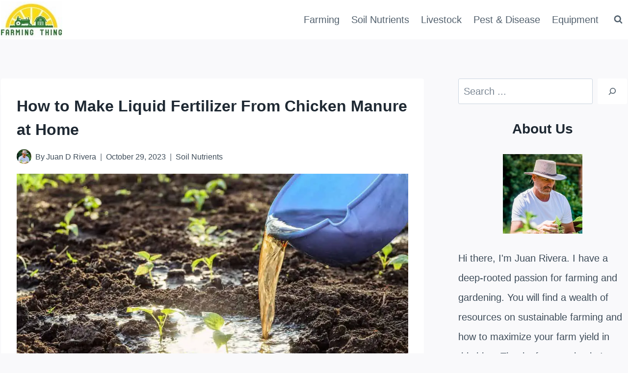

--- FILE ---
content_type: text/html; charset=UTF-8
request_url: https://farmingthing.com/make-liquid-fertilizer-chicken-manure-home/
body_size: 28578
content:
<!DOCTYPE html><html lang="en-US" prefix="og: https://ogp.me/ns#" class="no-js" itemtype="https://schema.org/Blog" itemscope=""><head><meta charset="UTF-8"/>
<script>var __ezHttpConsent={setByCat:function(src,tagType,attributes,category,force,customSetScriptFn=null){var setScript=function(){if(force||window.ezTcfConsent[category]){if(typeof customSetScriptFn==='function'){customSetScriptFn();}else{var scriptElement=document.createElement(tagType);scriptElement.src=src;attributes.forEach(function(attr){for(var key in attr){if(attr.hasOwnProperty(key)){scriptElement.setAttribute(key,attr[key]);}}});var firstScript=document.getElementsByTagName(tagType)[0];firstScript.parentNode.insertBefore(scriptElement,firstScript);}}};if(force||(window.ezTcfConsent&&window.ezTcfConsent.loaded)){setScript();}else if(typeof getEzConsentData==="function"){getEzConsentData().then(function(ezTcfConsent){if(ezTcfConsent&&ezTcfConsent.loaded){setScript();}else{console.error("cannot get ez consent data");force=true;setScript();}});}else{force=true;setScript();console.error("getEzConsentData is not a function");}},};</script>
<script>var ezTcfConsent=window.ezTcfConsent?window.ezTcfConsent:{loaded:false,store_info:false,develop_and_improve_services:false,measure_ad_performance:false,measure_content_performance:false,select_basic_ads:false,create_ad_profile:false,select_personalized_ads:false,create_content_profile:false,select_personalized_content:false,understand_audiences:false,use_limited_data_to_select_content:false,};function getEzConsentData(){return new Promise(function(resolve){document.addEventListener("ezConsentEvent",function(event){var ezTcfConsent=event.detail.ezTcfConsent;resolve(ezTcfConsent);});});}</script>
<script>if(typeof _setEzCookies!=='function'){function _setEzCookies(ezConsentData){var cookies=window.ezCookieQueue;for(var i=0;i<cookies.length;i++){var cookie=cookies[i];if(ezConsentData&&ezConsentData.loaded&&ezConsentData[cookie.tcfCategory]){document.cookie=cookie.name+"="+cookie.value;}}}}
window.ezCookieQueue=window.ezCookieQueue||[];if(typeof addEzCookies!=='function'){function addEzCookies(arr){window.ezCookieQueue=[...window.ezCookieQueue,...arr];}}
addEzCookies([{name:"ezoab_424727",value:"mod34; Path=/; Domain=farmingthing.com; Max-Age=7200",tcfCategory:"store_info",isEzoic:"true",},{name:"ezosuibasgeneris-1",value:"7322266d-4221-406c-5f24-194898e270ed; Path=/; Domain=farmingthing.com; Expires=Tue, 26 Jan 2027 23:48:23 UTC; Secure; SameSite=None",tcfCategory:"understand_audiences",isEzoic:"true",}]);if(window.ezTcfConsent&&window.ezTcfConsent.loaded){_setEzCookies(window.ezTcfConsent);}else if(typeof getEzConsentData==="function"){getEzConsentData().then(function(ezTcfConsent){if(ezTcfConsent&&ezTcfConsent.loaded){_setEzCookies(window.ezTcfConsent);}else{console.error("cannot get ez consent data");_setEzCookies(window.ezTcfConsent);}});}else{console.error("getEzConsentData is not a function");_setEzCookies(window.ezTcfConsent);}</script><script type="text/javascript" data-ezscrex='false' data-cfasync='false'>window._ezaq = Object.assign({"edge_cache_status":13,"edge_response_time":95,"url":"https://farmingthing.com/make-liquid-fertilizer-chicken-manure-home/"}, typeof window._ezaq !== "undefined" ? window._ezaq : {});</script><script type="text/javascript" data-ezscrex='false' data-cfasync='false'>window._ezaq = Object.assign({"ab_test_id":"mod34"}, typeof window._ezaq !== "undefined" ? window._ezaq : {});window.__ez=window.__ez||{};window.__ez.tf={};</script><script type="text/javascript" data-ezscrex='false' data-cfasync='false'>window.ezDisableAds = true;</script>
<script data-ezscrex='false' data-cfasync='false' data-pagespeed-no-defer>var __ez=__ez||{};__ez.stms=Date.now();__ez.evt={};__ez.script={};__ez.ck=__ez.ck||{};__ez.template={};__ez.template.isOrig=true;window.__ezScriptHost="//www.ezojs.com";__ez.queue=__ez.queue||function(){var e=0,i=0,t=[],n=!1,o=[],r=[],s=!0,a=function(e,i,n,o,r,s,a){var l=arguments.length>7&&void 0!==arguments[7]?arguments[7]:window,d=this;this.name=e,this.funcName=i,this.parameters=null===n?null:w(n)?n:[n],this.isBlock=o,this.blockedBy=r,this.deleteWhenComplete=s,this.isError=!1,this.isComplete=!1,this.isInitialized=!1,this.proceedIfError=a,this.fWindow=l,this.isTimeDelay=!1,this.process=function(){f("... func = "+e),d.isInitialized=!0,d.isComplete=!0,f("... func.apply: "+e);var i=d.funcName.split("."),n=null,o=this.fWindow||window;i.length>3||(n=3===i.length?o[i[0]][i[1]][i[2]]:2===i.length?o[i[0]][i[1]]:o[d.funcName]),null!=n&&n.apply(null,this.parameters),!0===d.deleteWhenComplete&&delete t[e],!0===d.isBlock&&(f("----- F'D: "+d.name),m())}},l=function(e,i,t,n,o,r,s){var a=arguments.length>7&&void 0!==arguments[7]?arguments[7]:window,l=this;this.name=e,this.path=i,this.async=o,this.defer=r,this.isBlock=t,this.blockedBy=n,this.isInitialized=!1,this.isError=!1,this.isComplete=!1,this.proceedIfError=s,this.fWindow=a,this.isTimeDelay=!1,this.isPath=function(e){return"/"===e[0]&&"/"!==e[1]},this.getSrc=function(e){return void 0!==window.__ezScriptHost&&this.isPath(e)&&"banger.js"!==this.name?window.__ezScriptHost+e:e},this.process=function(){l.isInitialized=!0,f("... file = "+e);var i=this.fWindow?this.fWindow.document:document,t=i.createElement("script");t.src=this.getSrc(this.path),!0===o?t.async=!0:!0===r&&(t.defer=!0),t.onerror=function(){var e={url:window.location.href,name:l.name,path:l.path,user_agent:window.navigator.userAgent};"undefined"!=typeof _ezaq&&(e.pageview_id=_ezaq.page_view_id);var i=encodeURIComponent(JSON.stringify(e)),t=new XMLHttpRequest;t.open("GET","//g.ezoic.net/ezqlog?d="+i,!0),t.send(),f("----- ERR'D: "+l.name),l.isError=!0,!0===l.isBlock&&m()},t.onreadystatechange=t.onload=function(){var e=t.readyState;f("----- F'D: "+l.name),e&&!/loaded|complete/.test(e)||(l.isComplete=!0,!0===l.isBlock&&m())},i.getElementsByTagName("head")[0].appendChild(t)}},d=function(e,i){this.name=e,this.path="",this.async=!1,this.defer=!1,this.isBlock=!1,this.blockedBy=[],this.isInitialized=!0,this.isError=!1,this.isComplete=i,this.proceedIfError=!1,this.isTimeDelay=!1,this.process=function(){}};function c(e,i,n,s,a,d,c,u,f){var m=new l(e,i,n,s,a,d,c,f);!0===u?o[e]=m:r[e]=m,t[e]=m,h(m)}function h(e){!0!==u(e)&&0!=s&&e.process()}function u(e){if(!0===e.isTimeDelay&&!1===n)return f(e.name+" blocked = TIME DELAY!"),!0;if(w(e.blockedBy))for(var i=0;i<e.blockedBy.length;i++){var o=e.blockedBy[i];if(!1===t.hasOwnProperty(o))return f(e.name+" blocked = "+o),!0;if(!0===e.proceedIfError&&!0===t[o].isError)return!1;if(!1===t[o].isComplete)return f(e.name+" blocked = "+o),!0}return!1}function f(e){var i=window.location.href,t=new RegExp("[?&]ezq=([^&#]*)","i").exec(i);"1"===(t?t[1]:null)&&console.debug(e)}function m(){++e>200||(f("let's go"),p(o),p(r))}function p(e){for(var i in e)if(!1!==e.hasOwnProperty(i)){var t=e[i];!0===t.isComplete||u(t)||!0===t.isInitialized||!0===t.isError?!0===t.isError?f(t.name+": error"):!0===t.isComplete?f(t.name+": complete already"):!0===t.isInitialized&&f(t.name+": initialized already"):t.process()}}function w(e){return"[object Array]"==Object.prototype.toString.call(e)}return window.addEventListener("load",(function(){setTimeout((function(){n=!0,f("TDELAY -----"),m()}),5e3)}),!1),{addFile:c,addFileOnce:function(e,i,n,o,r,s,a,l,d){t[e]||c(e,i,n,o,r,s,a,l,d)},addDelayFile:function(e,i){var n=new l(e,i,!1,[],!1,!1,!0);n.isTimeDelay=!0,f(e+" ...  FILE! TDELAY"),r[e]=n,t[e]=n,h(n)},addFunc:function(e,n,s,l,d,c,u,f,m,p){!0===c&&(e=e+"_"+i++);var w=new a(e,n,s,l,d,u,f,p);!0===m?o[e]=w:r[e]=w,t[e]=w,h(w)},addDelayFunc:function(e,i,n){var o=new a(e,i,n,!1,[],!0,!0);o.isTimeDelay=!0,f(e+" ...  FUNCTION! TDELAY"),r[e]=o,t[e]=o,h(o)},items:t,processAll:m,setallowLoad:function(e){s=e},markLoaded:function(e){if(e&&0!==e.length){if(e in t){var i=t[e];!0===i.isComplete?f(i.name+" "+e+": error loaded duplicate"):(i.isComplete=!0,i.isInitialized=!0)}else t[e]=new d(e,!0);f("markLoaded dummyfile: "+t[e].name)}},logWhatsBlocked:function(){for(var e in t)!1!==t.hasOwnProperty(e)&&u(t[e])}}}();__ez.evt.add=function(e,t,n){e.addEventListener?e.addEventListener(t,n,!1):e.attachEvent?e.attachEvent("on"+t,n):e["on"+t]=n()},__ez.evt.remove=function(e,t,n){e.removeEventListener?e.removeEventListener(t,n,!1):e.detachEvent?e.detachEvent("on"+t,n):delete e["on"+t]};__ez.script.add=function(e){var t=document.createElement("script");t.src=e,t.async=!0,t.type="text/javascript",document.getElementsByTagName("head")[0].appendChild(t)};__ez.dot=__ez.dot||{};__ez.queue.addFileOnce('/detroitchicago/boise.js', '/detroitchicago/boise.js?gcb=195-0&cb=5', true, [], true, false, true, false);__ez.queue.addFileOnce('/parsonsmaize/abilene.js', '/parsonsmaize/abilene.js?gcb=195-0&cb=e80eca0cdb', true, [], true, false, true, false);__ez.queue.addFileOnce('/parsonsmaize/mulvane.js', '/parsonsmaize/mulvane.js?gcb=195-0&cb=e75e48eec0', true, ['/parsonsmaize/abilene.js'], true, false, true, false);__ez.queue.addFileOnce('/detroitchicago/birmingham.js', '/detroitchicago/birmingham.js?gcb=195-0&cb=539c47377c', true, ['/parsonsmaize/abilene.js'], true, false, true, false);</script>
<script data-ezscrex="false" type="text/javascript" data-cfasync="false">window._ezaq = Object.assign({"ad_cache_level":0,"adpicker_placement_cnt":0,"ai_placeholder_cache_level":0,"ai_placeholder_placement_cnt":-1,"article_category":"Soil Nutrients","author":"Juan D Rivera","domain":"farmingthing.com","domain_id":424727,"ezcache_level":2,"ezcache_skip_code":0,"has_bad_image":0,"has_bad_words":0,"is_sitespeed":0,"lt_cache_level":0,"publish_date":"2023-10-29","response_size":124241,"response_size_orig":118440,"response_time_orig":63,"template_id":5,"url":"https://farmingthing.com/make-liquid-fertilizer-chicken-manure-home/","word_count":0,"worst_bad_word_level":0}, typeof window._ezaq !== "undefined" ? window._ezaq : {});__ez.queue.markLoaded('ezaqBaseReady');</script>
<script type='text/javascript' data-ezscrex='false' data-cfasync='false'>
window.ezAnalyticsStatic = true;

function analyticsAddScript(script) {
	var ezDynamic = document.createElement('script');
	ezDynamic.type = 'text/javascript';
	ezDynamic.innerHTML = script;
	document.head.appendChild(ezDynamic);
}
function getCookiesWithPrefix() {
    var allCookies = document.cookie.split(';');
    var cookiesWithPrefix = {};

    for (var i = 0; i < allCookies.length; i++) {
        var cookie = allCookies[i].trim();

        for (var j = 0; j < arguments.length; j++) {
            var prefix = arguments[j];
            if (cookie.indexOf(prefix) === 0) {
                var cookieParts = cookie.split('=');
                var cookieName = cookieParts[0];
                var cookieValue = cookieParts.slice(1).join('=');
                cookiesWithPrefix[cookieName] = decodeURIComponent(cookieValue);
                break; // Once matched, no need to check other prefixes
            }
        }
    }

    return cookiesWithPrefix;
}
function productAnalytics() {
	var d = {"pr":[6],"omd5":"05b99d6f7b2cf0fdadc3bb2e07e92f3e","nar":"risk score"};
	d.u = _ezaq.url;
	d.p = _ezaq.page_view_id;
	d.v = _ezaq.visit_uuid;
	d.ab = _ezaq.ab_test_id;
	d.e = JSON.stringify(_ezaq);
	d.ref = document.referrer;
	d.c = getCookiesWithPrefix('active_template', 'ez', 'lp_');
	if(typeof ez_utmParams !== 'undefined') {
		d.utm = ez_utmParams;
	}

	var dataText = JSON.stringify(d);
	var xhr = new XMLHttpRequest();
	xhr.open('POST','/ezais/analytics?cb=1', true);
	xhr.onload = function () {
		if (xhr.status!=200) {
            return;
		}

        if(document.readyState !== 'loading') {
            analyticsAddScript(xhr.response);
            return;
        }

        var eventFunc = function() {
            if(document.readyState === 'loading') {
                return;
            }
            document.removeEventListener('readystatechange', eventFunc, false);
            analyticsAddScript(xhr.response);
        };

        document.addEventListener('readystatechange', eventFunc, false);
	};
	xhr.setRequestHeader('Content-Type','text/plain');
	xhr.send(dataText);
}
__ez.queue.addFunc("productAnalytics", "productAnalytics", null, true, ['ezaqBaseReady'], false, false, false, true);
</script><base href="https://farmingthing.com/make-liquid-fertilizer-chicken-manure-home/"/>

	
	<meta name="viewport" content="width=device-width, initial-scale=1, minimum-scale=1"/>
		<style>img:is([sizes="auto" i], [sizes^="auto," i]) { contain-intrinsic-size: 3000px 1500px }</style>
	
<!-- Search Engine Optimization by Rank Math - https://rankmath.com/ -->
<title>How to Make Liquid Fertilizer From Chicken Manure at Home - FarmingThing.com</title>
<meta name="description" content="Looking for an eco-friendly way to enhance your garden&#39;s soil? Explore the world of liquid fertilizer made from chicken droppings. Our step-by-step guide covers the process of creating homemade liquid fertilizer from poultry waste."/>
<meta name="robots" content="follow, index, max-snippet:-1, max-video-preview:-1, max-image-preview:large"/>
<link rel="canonical" href="https://farmingthing.com/make-liquid-fertilizer-chicken-manure-home/"/>
<meta property="og:locale" content="en_US"/>
<meta property="og:type" content="article"/>
<meta property="og:title" content="How to Make Liquid Fertilizer From Chicken Manure at Home - FarmingThing.com"/>
<meta property="og:description" content="Looking for an eco-friendly way to enhance your garden&#39;s soil? Explore the world of liquid fertilizer made from chicken droppings. Our step-by-step guide covers the process of creating homemade liquid fertilizer from poultry waste."/>
<meta property="og:url" content="https://farmingthing.com/make-liquid-fertilizer-chicken-manure-home/"/>
<meta property="og:site_name" content="Farming Guide for Beginner"/>
<meta property="article:tag" content="fertilizer"/>
<meta property="article:tag" content="manure"/>
<meta property="article:tag" content="soil erosion"/>
<meta property="article:section" content="Soil Nutrients"/>
<meta property="og:image" content="https://farmingthing.com/wp-content/uploads/2023/10/liquid-fertilizer-watering-plants.jpg"/>
<meta property="og:image:secure_url" content="https://farmingthing.com/wp-content/uploads/2023/10/liquid-fertilizer-watering-plants.jpg"/>
<meta property="og:image:width" content="1024"/>
<meta property="og:image:height" content="682"/>
<meta property="og:image:alt" content="liquid fertilizer watering plants"/>
<meta property="og:image:type" content="image/jpeg"/>
<meta property="article:published_time" content="2023-10-29T10:49:53+00:00"/>
<meta name="twitter:card" content="summary_large_image"/>
<meta name="twitter:title" content="How to Make Liquid Fertilizer From Chicken Manure at Home - FarmingThing.com"/>
<meta name="twitter:description" content="Looking for an eco-friendly way to enhance your garden&#39;s soil? Explore the world of liquid fertilizer made from chicken droppings. Our step-by-step guide covers the process of creating homemade liquid fertilizer from poultry waste."/>
<meta name="twitter:creator" content="@admin"/>
<meta name="twitter:image" content="https://farmingthing.com/wp-content/uploads/2023/10/liquid-fertilizer-watering-plants.jpg"/>
<script type="application/ld+json" class="rank-math-schema">{"@context":"https://schema.org","@graph":[{"@type":["Person","Organization"],"@id":"https://farmingthing.com/#person","name":"Farming Thing","logo":{"@type":"ImageObject","@id":"https://farmingthing.com/#logo","url":"https://farmingthing.com/wp-content/uploads/2022/06/farming-thing-logox.jpg","contentUrl":"https://farmingthing.com/wp-content/uploads/2022/06/farming-thing-logox.jpg","caption":"Farming Guide for Beginner","inLanguage":"en-US"},"image":{"@type":"ImageObject","@id":"https://farmingthing.com/#logo","url":"https://farmingthing.com/wp-content/uploads/2022/06/farming-thing-logox.jpg","contentUrl":"https://farmingthing.com/wp-content/uploads/2022/06/farming-thing-logox.jpg","caption":"Farming Guide for Beginner","inLanguage":"en-US"}},{"@type":"WebSite","@id":"https://farmingthing.com/#website","url":"https://farmingthing.com","name":"Farming Guide for Beginner","publisher":{"@id":"https://farmingthing.com/#person"},"inLanguage":"en-US"},{"@type":"ImageObject","@id":"https://farmingthing.com/wp-content/uploads/2023/10/liquid-fertilizer-watering-plants.jpg","url":"https://farmingthing.com/wp-content/uploads/2023/10/liquid-fertilizer-watering-plants.jpg","width":"1024","height":"682","caption":"liquid fertilizer watering plants","inLanguage":"en-US"},{"@type":["WebPage","FAQPage"],"@id":"https://farmingthing.com/make-liquid-fertilizer-chicken-manure-home/#webpage","url":"https://farmingthing.com/make-liquid-fertilizer-chicken-manure-home/","name":"How to Make Liquid Fertilizer From Chicken Manure at Home - FarmingThing.com","datePublished":"2023-10-29T10:49:53+00:00","dateModified":"2023-10-29T10:49:53+00:00","isPartOf":{"@id":"https://farmingthing.com/#website"},"primaryImageOfPage":{"@id":"https://farmingthing.com/wp-content/uploads/2023/10/liquid-fertilizer-watering-plants.jpg"},"inLanguage":"en-US","mainEntity":[{"@type":"Question","url":"https://farmingthing.com/make-liquid-fertilizer-chicken-manure-home/#faq-question-1698576177092","name":"How long does it take to make liquid fertilizer from chicken manure?","acceptedAnswer":{"@type":"Answer","text":"<strong>It typically takes 2 to 3 weeks to make liquid fertilizer from chicken manure through the fermentation process</strong>."}},{"@type":"Question","url":"https://farmingthing.com/make-liquid-fertilizer-chicken-manure-home/#faq-question-1698576182265","name":"Can you use fresh chicken manure for liquid fertilizer?","acceptedAnswer":{"@type":"Answer","text":"<a href=\"https://farmingthing.com/use-fresh-chicken-manure-in-garden-good/\">Fresh chicken manure for gardens</a> is not recommended for liquid fertilizer due to its high ammonia content, which can harm plants. It needs to undergo a fermentation process first."}},{"@type":"Question","url":"https://farmingthing.com/make-liquid-fertilizer-chicken-manure-home/#faq-question-1698576191465","name":"Are there any risks associated with using chicken manure fertilizer?","acceptedAnswer":{"@type":"Answer","text":"Yes, risks include potential pathogens in fresh raw manure, strong odors during fermentation, and the need to avoid using it on edible parts of plants soon after application."}},{"@type":"Question","url":"https://farmingthing.com/make-liquid-fertilizer-chicken-manure-home/#faq-question-1698576202939","name":"Is chicken manure fertilizer safe for all types of plants?","acceptedAnswer":{"@type":"Answer","text":"It's generally suitable for most plants, but it's important to dilute properly and be cautious with sensitive plants, as it can be potent."}},{"@type":"Question","url":"https://farmingthing.com/make-liquid-fertilizer-chicken-manure-home/#faq-question-1698576213504","name":"Are there any alternative sources of organic material for liquid fertilizer?","acceptedAnswer":{"@type":"Answer","text":"Yes, alternatives include compost tea, fish emulsion, and seaweed extracts, each with its own nutrient profile."}},{"@type":"Question","url":"https://farmingthing.com/make-liquid-fertilizer-chicken-manure-home/#faq-question-1698576223818","name":"How often should I apply chicken manure liquid fertilizer to my garden?","acceptedAnswer":{"@type":"Answer","text":"Apply every 2 to 4 weeks during the growing season for best results, adjusting based on your plants' needs."}},{"@type":"Question","url":"https://farmingthing.com/make-liquid-fertilizer-chicken-manure-home/#faq-question-1698576236282","name":"Can I use liquid chicken manure fertilizer for indoor plants?","acceptedAnswer":{"@type":"Answer","text":"Yes, but use it sparingly and dilute it well to prevent over-fertilization, which can harm indoor plants."}},{"@type":"Question","url":"https://farmingthing.com/make-liquid-fertilizer-chicken-manure-home/#faq-question-1698576246365","name":"What are the key differences between liquid and solid chicken manure fertilizers?","acceptedAnswer":{"@type":"Answer","text":"Liquid fertilizer is quicker to absorb, while solid manure releases nutrients slowly. Liquid is better for foliar feeding, while solid is ideal for long-term soil improvement."}}]},{"@type":"Person","@id":"https://farmingthing.com/author/juan/","name":"Juan D Rivera","url":"https://farmingthing.com/author/juan/","image":{"@type":"ImageObject","@id":"https://farmingthing.com/wp-content/uploads/2023/05/juan_d_rivera-150x150.jpg","url":"https://farmingthing.com/wp-content/uploads/2023/05/juan_d_rivera-150x150.jpg","caption":"Juan D Rivera","inLanguage":"en-US"},"sameAs":["https://twitter.com/admin"]},{"@type":"BlogPosting","headline":"How to Make Liquid Fertilizer From Chicken Manure at Home - FarmingThing.com","datePublished":"2023-10-29T10:49:53+00:00","dateModified":"2023-10-29T10:49:53+00:00","articleSection":"Soil Nutrients","author":{"@id":"https://farmingthing.com/author/juan/","name":"Juan D Rivera"},"publisher":{"@id":"https://farmingthing.com/#person"},"description":"Looking for an eco-friendly way to enhance your garden&#039;s soil? Explore the world of liquid fertilizer made from chicken droppings. Our step-by-step guide covers the process of creating homemade liquid fertilizer from poultry waste.","name":"How to Make Liquid Fertilizer From Chicken Manure at Home - FarmingThing.com","@id":"https://farmingthing.com/make-liquid-fertilizer-chicken-manure-home/#richSnippet","isPartOf":{"@id":"https://farmingthing.com/make-liquid-fertilizer-chicken-manure-home/#webpage"},"image":{"@id":"https://farmingthing.com/wp-content/uploads/2023/10/liquid-fertilizer-watering-plants.jpg"},"inLanguage":"en-US","mainEntityOfPage":{"@id":"https://farmingthing.com/make-liquid-fertilizer-chicken-manure-home/#webpage"}}]}</script>
<!-- /Rank Math WordPress SEO plugin -->

			<script>document.documentElement.classList.remove( 'no-js' );</script>
			<script>
window._wpemojiSettings = {"baseUrl":"https:\/\/s.w.org\/images\/core\/emoji\/16.0.1\/72x72\/","ext":".png","svgUrl":"https:\/\/s.w.org\/images\/core\/emoji\/16.0.1\/svg\/","svgExt":".svg","source":{"concatemoji":"https:\/\/farmingthing.com\/wp-includes\/js\/wp-emoji-release.min.js?ver=6.8.3"}};
/*! This file is auto-generated */
!function(s,n){var o,i,e;function c(e){try{var t={supportTests:e,timestamp:(new Date).valueOf()};sessionStorage.setItem(o,JSON.stringify(t))}catch(e){}}function p(e,t,n){e.clearRect(0,0,e.canvas.width,e.canvas.height),e.fillText(t,0,0);var t=new Uint32Array(e.getImageData(0,0,e.canvas.width,e.canvas.height).data),a=(e.clearRect(0,0,e.canvas.width,e.canvas.height),e.fillText(n,0,0),new Uint32Array(e.getImageData(0,0,e.canvas.width,e.canvas.height).data));return t.every(function(e,t){return e===a[t]})}function u(e,t){e.clearRect(0,0,e.canvas.width,e.canvas.height),e.fillText(t,0,0);for(var n=e.getImageData(16,16,1,1),a=0;a<n.data.length;a++)if(0!==n.data[a])return!1;return!0}function f(e,t,n,a){switch(t){case"flag":return n(e,"\ud83c\udff3\ufe0f\u200d\u26a7\ufe0f","\ud83c\udff3\ufe0f\u200b\u26a7\ufe0f")?!1:!n(e,"\ud83c\udde8\ud83c\uddf6","\ud83c\udde8\u200b\ud83c\uddf6")&&!n(e,"\ud83c\udff4\udb40\udc67\udb40\udc62\udb40\udc65\udb40\udc6e\udb40\udc67\udb40\udc7f","\ud83c\udff4\u200b\udb40\udc67\u200b\udb40\udc62\u200b\udb40\udc65\u200b\udb40\udc6e\u200b\udb40\udc67\u200b\udb40\udc7f");case"emoji":return!a(e,"\ud83e\udedf")}return!1}function g(e,t,n,a){var r="undefined"!=typeof WorkerGlobalScope&&self instanceof WorkerGlobalScope?new OffscreenCanvas(300,150):s.createElement("canvas"),o=r.getContext("2d",{willReadFrequently:!0}),i=(o.textBaseline="top",o.font="600 32px Arial",{});return e.forEach(function(e){i[e]=t(o,e,n,a)}),i}function t(e){var t=s.createElement("script");t.src=e,t.defer=!0,s.head.appendChild(t)}"undefined"!=typeof Promise&&(o="wpEmojiSettingsSupports",i=["flag","emoji"],n.supports={everything:!0,everythingExceptFlag:!0},e=new Promise(function(e){s.addEventListener("DOMContentLoaded",e,{once:!0})}),new Promise(function(t){var n=function(){try{var e=JSON.parse(sessionStorage.getItem(o));if("object"==typeof e&&"number"==typeof e.timestamp&&(new Date).valueOf()<e.timestamp+604800&&"object"==typeof e.supportTests)return e.supportTests}catch(e){}return null}();if(!n){if("undefined"!=typeof Worker&&"undefined"!=typeof OffscreenCanvas&&"undefined"!=typeof URL&&URL.createObjectURL&&"undefined"!=typeof Blob)try{var e="postMessage("+g.toString()+"("+[JSON.stringify(i),f.toString(),p.toString(),u.toString()].join(",")+"));",a=new Blob([e],{type:"text/javascript"}),r=new Worker(URL.createObjectURL(a),{name:"wpTestEmojiSupports"});return void(r.onmessage=function(e){c(n=e.data),r.terminate(),t(n)})}catch(e){}c(n=g(i,f,p,u))}t(n)}).then(function(e){for(var t in e)n.supports[t]=e[t],n.supports.everything=n.supports.everything&&n.supports[t],"flag"!==t&&(n.supports.everythingExceptFlag=n.supports.everythingExceptFlag&&n.supports[t]);n.supports.everythingExceptFlag=n.supports.everythingExceptFlag&&!n.supports.flag,n.DOMReady=!1,n.readyCallback=function(){n.DOMReady=!0}}).then(function(){return e}).then(function(){var e;n.supports.everything||(n.readyCallback(),(e=n.source||{}).concatemoji?t(e.concatemoji):e.wpemoji&&e.twemoji&&(t(e.twemoji),t(e.wpemoji)))}))}((window,document),window._wpemojiSettings);
</script>
<style id="wp-emoji-styles-inline-css">

	img.wp-smiley, img.emoji {
		display: inline !important;
		border: none !important;
		box-shadow: none !important;
		height: 1em !important;
		width: 1em !important;
		margin: 0 0.07em !important;
		vertical-align: -0.1em !important;
		background: none !important;
		padding: 0 !important;
	}
</style>
<link rel="stylesheet" id="wp-block-library-css" href="https://farmingthing.com/wp-includes/css/dist/block-library/style.min.css?ver=6.8.3" media="all"/>
<style id="classic-theme-styles-inline-css">
/*! This file is auto-generated */
.wp-block-button__link{color:#fff;background-color:#32373c;border-radius:9999px;box-shadow:none;text-decoration:none;padding:calc(.667em + 2px) calc(1.333em + 2px);font-size:1.125em}.wp-block-file__button{background:#32373c;color:#fff;text-decoration:none}
</style>
<style id="global-styles-inline-css">
:root{--wp--preset--aspect-ratio--square: 1;--wp--preset--aspect-ratio--4-3: 4/3;--wp--preset--aspect-ratio--3-4: 3/4;--wp--preset--aspect-ratio--3-2: 3/2;--wp--preset--aspect-ratio--2-3: 2/3;--wp--preset--aspect-ratio--16-9: 16/9;--wp--preset--aspect-ratio--9-16: 9/16;--wp--preset--color--black: #000000;--wp--preset--color--cyan-bluish-gray: #abb8c3;--wp--preset--color--white: #ffffff;--wp--preset--color--pale-pink: #f78da7;--wp--preset--color--vivid-red: #cf2e2e;--wp--preset--color--luminous-vivid-orange: #ff6900;--wp--preset--color--luminous-vivid-amber: #fcb900;--wp--preset--color--light-green-cyan: #7bdcb5;--wp--preset--color--vivid-green-cyan: #00d084;--wp--preset--color--pale-cyan-blue: #8ed1fc;--wp--preset--color--vivid-cyan-blue: #0693e3;--wp--preset--color--vivid-purple: #9b51e0;--wp--preset--color--theme-palette-1: var(--global-palette1);--wp--preset--color--theme-palette-2: var(--global-palette2);--wp--preset--color--theme-palette-3: var(--global-palette3);--wp--preset--color--theme-palette-4: var(--global-palette4);--wp--preset--color--theme-palette-5: var(--global-palette5);--wp--preset--color--theme-palette-6: var(--global-palette6);--wp--preset--color--theme-palette-7: var(--global-palette7);--wp--preset--color--theme-palette-8: var(--global-palette8);--wp--preset--color--theme-palette-9: var(--global-palette9);--wp--preset--gradient--vivid-cyan-blue-to-vivid-purple: linear-gradient(135deg,rgba(6,147,227,1) 0%,rgb(155,81,224) 100%);--wp--preset--gradient--light-green-cyan-to-vivid-green-cyan: linear-gradient(135deg,rgb(122,220,180) 0%,rgb(0,208,130) 100%);--wp--preset--gradient--luminous-vivid-amber-to-luminous-vivid-orange: linear-gradient(135deg,rgba(252,185,0,1) 0%,rgba(255,105,0,1) 100%);--wp--preset--gradient--luminous-vivid-orange-to-vivid-red: linear-gradient(135deg,rgba(255,105,0,1) 0%,rgb(207,46,46) 100%);--wp--preset--gradient--very-light-gray-to-cyan-bluish-gray: linear-gradient(135deg,rgb(238,238,238) 0%,rgb(169,184,195) 100%);--wp--preset--gradient--cool-to-warm-spectrum: linear-gradient(135deg,rgb(74,234,220) 0%,rgb(151,120,209) 20%,rgb(207,42,186) 40%,rgb(238,44,130) 60%,rgb(251,105,98) 80%,rgb(254,248,76) 100%);--wp--preset--gradient--blush-light-purple: linear-gradient(135deg,rgb(255,206,236) 0%,rgb(152,150,240) 100%);--wp--preset--gradient--blush-bordeaux: linear-gradient(135deg,rgb(254,205,165) 0%,rgb(254,45,45) 50%,rgb(107,0,62) 100%);--wp--preset--gradient--luminous-dusk: linear-gradient(135deg,rgb(255,203,112) 0%,rgb(199,81,192) 50%,rgb(65,88,208) 100%);--wp--preset--gradient--pale-ocean: linear-gradient(135deg,rgb(255,245,203) 0%,rgb(182,227,212) 50%,rgb(51,167,181) 100%);--wp--preset--gradient--electric-grass: linear-gradient(135deg,rgb(202,248,128) 0%,rgb(113,206,126) 100%);--wp--preset--gradient--midnight: linear-gradient(135deg,rgb(2,3,129) 0%,rgb(40,116,252) 100%);--wp--preset--font-size--small: var(--global-font-size-small);--wp--preset--font-size--medium: var(--global-font-size-medium);--wp--preset--font-size--large: var(--global-font-size-large);--wp--preset--font-size--x-large: 42px;--wp--preset--font-size--larger: var(--global-font-size-larger);--wp--preset--font-size--xxlarge: var(--global-font-size-xxlarge);--wp--preset--spacing--20: 0.44rem;--wp--preset--spacing--30: 0.67rem;--wp--preset--spacing--40: 1rem;--wp--preset--spacing--50: 1.5rem;--wp--preset--spacing--60: 2.25rem;--wp--preset--spacing--70: 3.38rem;--wp--preset--spacing--80: 5.06rem;--wp--preset--shadow--natural: 6px 6px 9px rgba(0, 0, 0, 0.2);--wp--preset--shadow--deep: 12px 12px 50px rgba(0, 0, 0, 0.4);--wp--preset--shadow--sharp: 6px 6px 0px rgba(0, 0, 0, 0.2);--wp--preset--shadow--outlined: 6px 6px 0px -3px rgba(255, 255, 255, 1), 6px 6px rgba(0, 0, 0, 1);--wp--preset--shadow--crisp: 6px 6px 0px rgba(0, 0, 0, 1);}:where(.is-layout-flex){gap: 0.5em;}:where(.is-layout-grid){gap: 0.5em;}body .is-layout-flex{display: flex;}.is-layout-flex{flex-wrap: wrap;align-items: center;}.is-layout-flex > :is(*, div){margin: 0;}body .is-layout-grid{display: grid;}.is-layout-grid > :is(*, div){margin: 0;}:where(.wp-block-columns.is-layout-flex){gap: 2em;}:where(.wp-block-columns.is-layout-grid){gap: 2em;}:where(.wp-block-post-template.is-layout-flex){gap: 1.25em;}:where(.wp-block-post-template.is-layout-grid){gap: 1.25em;}.has-black-color{color: var(--wp--preset--color--black) !important;}.has-cyan-bluish-gray-color{color: var(--wp--preset--color--cyan-bluish-gray) !important;}.has-white-color{color: var(--wp--preset--color--white) !important;}.has-pale-pink-color{color: var(--wp--preset--color--pale-pink) !important;}.has-vivid-red-color{color: var(--wp--preset--color--vivid-red) !important;}.has-luminous-vivid-orange-color{color: var(--wp--preset--color--luminous-vivid-orange) !important;}.has-luminous-vivid-amber-color{color: var(--wp--preset--color--luminous-vivid-amber) !important;}.has-light-green-cyan-color{color: var(--wp--preset--color--light-green-cyan) !important;}.has-vivid-green-cyan-color{color: var(--wp--preset--color--vivid-green-cyan) !important;}.has-pale-cyan-blue-color{color: var(--wp--preset--color--pale-cyan-blue) !important;}.has-vivid-cyan-blue-color{color: var(--wp--preset--color--vivid-cyan-blue) !important;}.has-vivid-purple-color{color: var(--wp--preset--color--vivid-purple) !important;}.has-black-background-color{background-color: var(--wp--preset--color--black) !important;}.has-cyan-bluish-gray-background-color{background-color: var(--wp--preset--color--cyan-bluish-gray) !important;}.has-white-background-color{background-color: var(--wp--preset--color--white) !important;}.has-pale-pink-background-color{background-color: var(--wp--preset--color--pale-pink) !important;}.has-vivid-red-background-color{background-color: var(--wp--preset--color--vivid-red) !important;}.has-luminous-vivid-orange-background-color{background-color: var(--wp--preset--color--luminous-vivid-orange) !important;}.has-luminous-vivid-amber-background-color{background-color: var(--wp--preset--color--luminous-vivid-amber) !important;}.has-light-green-cyan-background-color{background-color: var(--wp--preset--color--light-green-cyan) !important;}.has-vivid-green-cyan-background-color{background-color: var(--wp--preset--color--vivid-green-cyan) !important;}.has-pale-cyan-blue-background-color{background-color: var(--wp--preset--color--pale-cyan-blue) !important;}.has-vivid-cyan-blue-background-color{background-color: var(--wp--preset--color--vivid-cyan-blue) !important;}.has-vivid-purple-background-color{background-color: var(--wp--preset--color--vivid-purple) !important;}.has-black-border-color{border-color: var(--wp--preset--color--black) !important;}.has-cyan-bluish-gray-border-color{border-color: var(--wp--preset--color--cyan-bluish-gray) !important;}.has-white-border-color{border-color: var(--wp--preset--color--white) !important;}.has-pale-pink-border-color{border-color: var(--wp--preset--color--pale-pink) !important;}.has-vivid-red-border-color{border-color: var(--wp--preset--color--vivid-red) !important;}.has-luminous-vivid-orange-border-color{border-color: var(--wp--preset--color--luminous-vivid-orange) !important;}.has-luminous-vivid-amber-border-color{border-color: var(--wp--preset--color--luminous-vivid-amber) !important;}.has-light-green-cyan-border-color{border-color: var(--wp--preset--color--light-green-cyan) !important;}.has-vivid-green-cyan-border-color{border-color: var(--wp--preset--color--vivid-green-cyan) !important;}.has-pale-cyan-blue-border-color{border-color: var(--wp--preset--color--pale-cyan-blue) !important;}.has-vivid-cyan-blue-border-color{border-color: var(--wp--preset--color--vivid-cyan-blue) !important;}.has-vivid-purple-border-color{border-color: var(--wp--preset--color--vivid-purple) !important;}.has-vivid-cyan-blue-to-vivid-purple-gradient-background{background: var(--wp--preset--gradient--vivid-cyan-blue-to-vivid-purple) !important;}.has-light-green-cyan-to-vivid-green-cyan-gradient-background{background: var(--wp--preset--gradient--light-green-cyan-to-vivid-green-cyan) !important;}.has-luminous-vivid-amber-to-luminous-vivid-orange-gradient-background{background: var(--wp--preset--gradient--luminous-vivid-amber-to-luminous-vivid-orange) !important;}.has-luminous-vivid-orange-to-vivid-red-gradient-background{background: var(--wp--preset--gradient--luminous-vivid-orange-to-vivid-red) !important;}.has-very-light-gray-to-cyan-bluish-gray-gradient-background{background: var(--wp--preset--gradient--very-light-gray-to-cyan-bluish-gray) !important;}.has-cool-to-warm-spectrum-gradient-background{background: var(--wp--preset--gradient--cool-to-warm-spectrum) !important;}.has-blush-light-purple-gradient-background{background: var(--wp--preset--gradient--blush-light-purple) !important;}.has-blush-bordeaux-gradient-background{background: var(--wp--preset--gradient--blush-bordeaux) !important;}.has-luminous-dusk-gradient-background{background: var(--wp--preset--gradient--luminous-dusk) !important;}.has-pale-ocean-gradient-background{background: var(--wp--preset--gradient--pale-ocean) !important;}.has-electric-grass-gradient-background{background: var(--wp--preset--gradient--electric-grass) !important;}.has-midnight-gradient-background{background: var(--wp--preset--gradient--midnight) !important;}.has-small-font-size{font-size: var(--wp--preset--font-size--small) !important;}.has-medium-font-size{font-size: var(--wp--preset--font-size--medium) !important;}.has-large-font-size{font-size: var(--wp--preset--font-size--large) !important;}.has-x-large-font-size{font-size: var(--wp--preset--font-size--x-large) !important;}
:where(.wp-block-post-template.is-layout-flex){gap: 1.25em;}:where(.wp-block-post-template.is-layout-grid){gap: 1.25em;}
:where(.wp-block-columns.is-layout-flex){gap: 2em;}:where(.wp-block-columns.is-layout-grid){gap: 2em;}
:root :where(.wp-block-pullquote){font-size: 1.5em;line-height: 1.6;}
</style>
<link rel="stylesheet" id="parent-style-css" href="https://farmingthing.com/wp-content/themes/kadence/style.css?ver=6.8.3" media="all"/>
<link rel="stylesheet" id="kadence-global-css" href="https://farmingthing.com/wp-content/themes/kadence/assets/css/global.min.css?ver=1.2.25" media="all"/>
<style id="kadence-global-inline-css">
/* Kadence Base CSS */
:root{--global-palette1:#e47b02;--global-palette2:#ed8f0c;--global-palette3:#1f2933;--global-palette4:#3e4c59;--global-palette5:#52606d;--global-palette6:#7b8794;--global-palette7:#f3f4f7;--global-palette8:#f9f9fb;--global-palette9:#ffffff;--global-palette9rgb:255, 255, 255;--global-palette-highlight:var(--global-palette1);--global-palette-highlight-alt:var(--global-palette2);--global-palette-highlight-alt2:var(--global-palette9);--global-palette-btn-bg:var(--global-palette1);--global-palette-btn-bg-hover:var(--global-palette2);--global-palette-btn:var(--global-palette9);--global-palette-btn-hover:var(--global-palette9);--global-body-font-family:Arial, Helvetica, sans-serif;--global-heading-font-family:inherit;--global-primary-nav-font-family:inherit;--global-fallback-font:sans-serif;--global-display-fallback-font:sans-serif;--global-content-width:1290px;--global-content-wide-width:calc(1290px + 230px);--global-content-narrow-width:842px;--global-content-edge-padding:0.1rem;--global-content-boxed-padding:2rem;--global-calc-content-width:calc(1290px - var(--global-content-edge-padding) - var(--global-content-edge-padding) );--wp--style--global--content-size:var(--global-calc-content-width);}.wp-site-blocks{--global-vw:calc( 100vw - ( 0.5 * var(--scrollbar-offset)));}body{background:var(--global-palette8);}body, input, select, optgroup, textarea{font-style:normal;font-weight:400;font-size:20px;line-height:1.7;font-family:var(--global-body-font-family);color:var(--global-palette4);}.content-bg, body.content-style-unboxed .site{background:var(--global-palette9);}h1,h2,h3,h4,h5,h6{font-family:var(--global-heading-font-family);}h1{font-weight:700;font-size:32px;line-height:1.5;color:var(--global-palette3);}h2{font-weight:700;font-size:28px;line-height:1.5;color:var(--global-palette3);}h3{font-weight:700;font-size:24px;line-height:1.5;color:var(--global-palette3);}h4{font-weight:700;font-size:22px;line-height:1.5;color:var(--global-palette4);}h5{font-weight:700;font-size:20px;line-height:1.5;color:var(--global-palette4);}h6{font-weight:700;font-size:18px;line-height:1.5;color:var(--global-palette5);}.entry-hero .kadence-breadcrumbs{max-width:1290px;}.site-container, .site-header-row-layout-contained, .site-footer-row-layout-contained, .entry-hero-layout-contained, .comments-area, .alignfull > .wp-block-cover__inner-container, .alignwide > .wp-block-cover__inner-container{max-width:var(--global-content-width);}.content-width-narrow .content-container.site-container, .content-width-narrow .hero-container.site-container{max-width:var(--global-content-narrow-width);}@media all and (min-width: 1520px){.wp-site-blocks .content-container  .alignwide{margin-left:-115px;margin-right:-115px;width:unset;max-width:unset;}}@media all and (min-width: 1102px){.content-width-narrow .wp-site-blocks .content-container .alignwide{margin-left:-130px;margin-right:-130px;width:unset;max-width:unset;}}.content-style-boxed .wp-site-blocks .entry-content .alignwide{margin-left:calc( -1 * var( --global-content-boxed-padding ) );margin-right:calc( -1 * var( --global-content-boxed-padding ) );}.content-area{margin-top:5rem;margin-bottom:5rem;}@media all and (max-width: 1024px){.content-area{margin-top:3rem;margin-bottom:3rem;}}@media all and (max-width: 767px){.content-area{margin-top:2rem;margin-bottom:2rem;}}@media all and (max-width: 1024px){:root{--global-content-boxed-padding:2rem;}}@media all and (max-width: 767px){:root{--global-content-boxed-padding:1.5rem;}}.entry-content-wrap{padding:2rem;}@media all and (max-width: 1024px){.entry-content-wrap{padding:2rem;}}@media all and (max-width: 767px){.entry-content-wrap{padding:1.5rem;}}.entry.single-entry{box-shadow:0px 15px 15px -10px rgba(0,0,0,0.05);}.entry.loop-entry{box-shadow:0px 15px 15px -10px rgba(0,0,0,0.05);}.loop-entry .entry-content-wrap{padding:2rem;}@media all and (max-width: 1024px){.loop-entry .entry-content-wrap{padding:2rem;}}@media all and (max-width: 767px){.loop-entry .entry-content-wrap{padding:1.5rem;}}.primary-sidebar.widget-area .widget{margin-bottom:1.5em;color:var(--global-palette4);}.primary-sidebar.widget-area .widget-title{font-weight:700;font-size:20px;line-height:1.5;color:var(--global-palette3);}button, .button, .wp-block-button__link, input[type="button"], input[type="reset"], input[type="submit"], .fl-button, .elementor-button-wrapper .elementor-button, .wc-block-components-checkout-place-order-button, .wc-block-cart__submit{box-shadow:0px 0px 0px -7px rgba(0,0,0,0);}button:hover, button:focus, button:active, .button:hover, .button:focus, .button:active, .wp-block-button__link:hover, .wp-block-button__link:focus, .wp-block-button__link:active, input[type="button"]:hover, input[type="button"]:focus, input[type="button"]:active, input[type="reset"]:hover, input[type="reset"]:focus, input[type="reset"]:active, input[type="submit"]:hover, input[type="submit"]:focus, input[type="submit"]:active, .elementor-button-wrapper .elementor-button:hover, .elementor-button-wrapper .elementor-button:focus, .elementor-button-wrapper .elementor-button:active, .wc-block-cart__submit:hover{box-shadow:0px 15px 25px -7px rgba(0,0,0,0.1);}.kb-button.kb-btn-global-outline.kb-btn-global-inherit{padding-top:calc(px - 2px);padding-right:calc(px - 2px);padding-bottom:calc(px - 2px);padding-left:calc(px - 2px);}@media all and (min-width: 1025px){.transparent-header .entry-hero .entry-hero-container-inner{padding-top:80px;}}@media all and (max-width: 1024px){.mobile-transparent-header .entry-hero .entry-hero-container-inner{padding-top:80px;}}@media all and (max-width: 767px){.mobile-transparent-header .entry-hero .entry-hero-container-inner{padding-top:80px;}}.entry-hero.post-hero-section .entry-header{min-height:200px;}
/* Kadence Header CSS */
@media all and (max-width: 1024px){.mobile-transparent-header #masthead{position:absolute;left:0px;right:0px;z-index:100;}.kadence-scrollbar-fixer.mobile-transparent-header #masthead{right:var(--scrollbar-offset,0);}.mobile-transparent-header #masthead, .mobile-transparent-header .site-top-header-wrap .site-header-row-container-inner, .mobile-transparent-header .site-main-header-wrap .site-header-row-container-inner, .mobile-transparent-header .site-bottom-header-wrap .site-header-row-container-inner{background:transparent;}.site-header-row-tablet-layout-fullwidth, .site-header-row-tablet-layout-standard{padding:0px;}}@media all and (min-width: 1025px){.transparent-header #masthead{position:absolute;left:0px;right:0px;z-index:100;}.transparent-header.kadence-scrollbar-fixer #masthead{right:var(--scrollbar-offset,0);}.transparent-header #masthead, .transparent-header .site-top-header-wrap .site-header-row-container-inner, .transparent-header .site-main-header-wrap .site-header-row-container-inner, .transparent-header .site-bottom-header-wrap .site-header-row-container-inner{background:transparent;}}.site-branding a.brand img{max-width:150px;}.site-branding a.brand img.svg-logo-image{width:150px;}.site-branding{padding:0px 0px 0px 0px;}#masthead, #masthead .kadence-sticky-header.item-is-fixed:not(.item-at-start):not(.site-header-row-container):not(.site-main-header-wrap), #masthead .kadence-sticky-header.item-is-fixed:not(.item-at-start) > .site-header-row-container-inner{background:#ffffff;}.site-main-header-inner-wrap{min-height:80px;}.header-navigation[class*="header-navigation-style-underline"] .header-menu-container.primary-menu-container>ul>li>a:after{width:calc( 100% - 1.2em);}.main-navigation .primary-menu-container > ul > li.menu-item > a{padding-left:calc(1.2em / 2);padding-right:calc(1.2em / 2);padding-top:0.6em;padding-bottom:0.6em;color:var(--global-palette5);}.main-navigation .primary-menu-container > ul > li.menu-item .dropdown-nav-special-toggle{right:calc(1.2em / 2);}.main-navigation .primary-menu-container > ul > li.menu-item > a:hover{color:var(--global-palette-highlight);}.main-navigation .primary-menu-container > ul > li.menu-item.current-menu-item > a{color:var(--global-palette3);}.header-navigation .header-menu-container ul ul.sub-menu, .header-navigation .header-menu-container ul ul.submenu{background:var(--global-palette3);box-shadow:0px 2px 13px 0px rgba(0,0,0,0.1);}.header-navigation .header-menu-container ul ul li.menu-item, .header-menu-container ul.menu > li.kadence-menu-mega-enabled > ul > li.menu-item > a{border-bottom:1px solid rgba(255,255,255,0.1);}.header-navigation .header-menu-container ul ul li.menu-item > a{width:200px;padding-top:1em;padding-bottom:1em;color:var(--global-palette8);font-size:12px;}.header-navigation .header-menu-container ul ul li.menu-item > a:hover{color:var(--global-palette9);background:var(--global-palette4);}.header-navigation .header-menu-container ul ul li.menu-item.current-menu-item > a{color:var(--global-palette9);background:var(--global-palette4);}.mobile-toggle-open-container .menu-toggle-open, .mobile-toggle-open-container .menu-toggle-open:focus{color:var(--global-palette5);padding:0.4em 0.6em 0.4em 0.6em;font-size:14px;}.mobile-toggle-open-container .menu-toggle-open.menu-toggle-style-bordered{border:1px solid currentColor;}.mobile-toggle-open-container .menu-toggle-open .menu-toggle-icon{font-size:20px;}.mobile-toggle-open-container .menu-toggle-open:hover, .mobile-toggle-open-container .menu-toggle-open:focus-visible{color:var(--global-palette-highlight);}.mobile-navigation ul li{font-size:14px;}.mobile-navigation ul li a{padding-top:1em;padding-bottom:1em;}.mobile-navigation ul li > a, .mobile-navigation ul li.menu-item-has-children > .drawer-nav-drop-wrap{color:var(--global-palette8);}.mobile-navigation ul li.current-menu-item > a, .mobile-navigation ul li.current-menu-item.menu-item-has-children > .drawer-nav-drop-wrap{color:var(--global-palette-highlight);}.mobile-navigation ul li.menu-item-has-children .drawer-nav-drop-wrap, .mobile-navigation ul li:not(.menu-item-has-children) a{border-bottom:1px solid rgba(255,255,255,0.1);}.mobile-navigation:not(.drawer-navigation-parent-toggle-true) ul li.menu-item-has-children .drawer-nav-drop-wrap button{border-left:1px solid rgba(255,255,255,0.1);}#mobile-drawer .drawer-header .drawer-toggle{padding:0.6em 0.15em 0.6em 0.15em;font-size:24px;}.search-toggle-open-container .search-toggle-open{color:var(--global-palette5);}.search-toggle-open-container .search-toggle-open.search-toggle-style-bordered{border:1px solid currentColor;}.search-toggle-open-container .search-toggle-open .search-toggle-icon{font-size:1em;}.search-toggle-open-container .search-toggle-open:hover, .search-toggle-open-container .search-toggle-open:focus{color:var(--global-palette-highlight);}#search-drawer .drawer-inner{background:rgba(9, 12, 16, 0.97);}
/* Kadence Footer CSS */
.site-middle-footer-inner-wrap{padding-top:30px;padding-bottom:30px;grid-column-gap:30px;grid-row-gap:30px;}.site-middle-footer-inner-wrap .widget{margin-bottom:30px;}.site-middle-footer-inner-wrap .site-footer-section:not(:last-child):after{right:calc(-30px / 2);}.site-bottom-footer-inner-wrap{padding-top:30px;padding-bottom:30px;grid-column-gap:30px;}.site-bottom-footer-inner-wrap .widget{margin-bottom:30px;}.site-bottom-footer-inner-wrap .site-footer-section:not(:last-child):after{right:calc(-30px / 2);}#colophon .footer-navigation .footer-menu-container > ul > li > a{padding-left:calc(1.2em / 2);padding-right:calc(1.2em / 2);padding-top:calc(0.6em / 2);padding-bottom:calc(0.6em / 2);color:var(--global-palette5);}#colophon .footer-navigation .footer-menu-container > ul li a:hover{color:var(--global-palette-highlight);}#colophon .footer-navigation .footer-menu-container > ul li.current-menu-item > a{color:var(--global-palette3);}
</style>
<link rel="stylesheet" id="kadence-simplelightbox-css-css" href="https://farmingthing.com/wp-content/themes/kadence/assets/css/simplelightbox.min.css?ver=1.2.25" media="all"/>
<link rel="stylesheet" id="kadence-blocks-rowlayout-css" href="https://farmingthing.com/wp-content/plugins/kadence-blocks/dist/style-blocks-rowlayout.css?ver=3.5.22" media="all"/>
<link rel="stylesheet" id="kadence-blocks-column-css" href="https://farmingthing.com/wp-content/plugins/kadence-blocks/dist/style-blocks-column.css?ver=3.5.22" media="all"/>
<link rel="stylesheet" id="kadence-rankmath-css" href="https://farmingthing.com/wp-content/themes/kadence/assets/css/rankmath.min.css?ver=1.2.25" media="all"/>
<style id="kadence-blocks-global-variables-inline-css">
:root {--global-kb-font-size-sm:clamp(0.8rem, 0.73rem + 0.217vw, 0.9rem);--global-kb-font-size-md:clamp(1.1rem, 0.995rem + 0.326vw, 1.25rem);--global-kb-font-size-lg:clamp(1.75rem, 1.576rem + 0.543vw, 2rem);--global-kb-font-size-xl:clamp(2.25rem, 1.728rem + 1.63vw, 3rem);--global-kb-font-size-xxl:clamp(2.5rem, 1.456rem + 3.26vw, 4rem);--global-kb-font-size-xxxl:clamp(2.75rem, 0.489rem + 7.065vw, 6rem);}
</style>
<style id="kadence_blocks_css-inline-css">
.kb-row-layout-id3441_f21bf1-5c > .kt-row-column-wrap{padding-top:var(--global-kb-spacing-sm, 1.5rem);padding-bottom:var(--global-kb-spacing-sm, 1.5rem);grid-template-columns:minmax(0, 1fr);}@media all and (max-width: 767px){.kb-row-layout-id3441_f21bf1-5c > .kt-row-column-wrap{grid-template-columns:minmax(0, 1fr);}}.kadence-column3441_48d428-38 > .kt-inside-inner-col{column-gap:var(--global-kb-gap-sm, 1rem);}.kadence-column3441_48d428-38 > .kt-inside-inner-col{flex-direction:column;}.kadence-column3441_48d428-38 > .kt-inside-inner-col > .aligncenter{width:100%;}.kadence-column3441_48d428-38 > .kt-inside-inner-col{background-color:var(--global-palette7, #EDF2F7);}@media all and (max-width: 1024px){.kadence-column3441_48d428-38 > .kt-inside-inner-col{flex-direction:column;justify-content:center;}}@media all and (max-width: 767px){.kadence-column3441_48d428-38 > .kt-inside-inner-col{flex-direction:column;justify-content:center;}}.kb-row-layout-id3441_6e8eb3-21 > .kt-row-column-wrap{padding-top:var(--global-kb-spacing-sm, 1.5rem);padding-bottom:var(--global-kb-spacing-sm, 1.5rem);grid-template-columns:minmax(0, 1fr);}@media all and (max-width: 767px){.kb-row-layout-id3441_6e8eb3-21 > .kt-row-column-wrap{grid-template-columns:minmax(0, 1fr);}}.kadence-column3441_a80b69-1a > .kt-inside-inner-col{column-gap:var(--global-kb-gap-sm, 1rem);}.kadence-column3441_a80b69-1a > .kt-inside-inner-col{flex-direction:column;}.kadence-column3441_a80b69-1a > .kt-inside-inner-col > .aligncenter{width:100%;}.kadence-column3441_a80b69-1a > .kt-inside-inner-col{background-color:var(--global-palette7, #EDF2F7);}@media all and (max-width: 1024px){.kadence-column3441_a80b69-1a > .kt-inside-inner-col{flex-direction:column;justify-content:center;}}@media all and (max-width: 767px){.kadence-column3441_a80b69-1a > .kt-inside-inner-col{flex-direction:column;justify-content:center;}}
</style>
<link rel="https://api.w.org/" href="https://farmingthing.com/wp-json/"/><link rel="alternate" title="JSON" type="application/json" href="https://farmingthing.com/wp-json/wp/v2/posts/3441"/><link rel="alternate" title="oEmbed (JSON)" type="application/json+oembed" href="https://farmingthing.com/wp-json/oembed/1.0/embed?url=https%3A%2F%2Ffarmingthing.com%2Fmake-liquid-fertilizer-chicken-manure-home%2F"/>
<link rel="alternate" title="oEmbed (XML)" type="text/xml+oembed" href="https://farmingthing.com/wp-json/oembed/1.0/embed?url=https%3A%2F%2Ffarmingthing.com%2Fmake-liquid-fertilizer-chicken-manure-home%2F&amp;format=xml"/>
<link rel="preload" id="kadence-header-preload" href="https://farmingthing.com/wp-content/themes/kadence/assets/css/header.min.css?ver=1.2.25" as="style"/>
<link rel="preload" id="kadence-content-preload" href="https://farmingthing.com/wp-content/themes/kadence/assets/css/content.min.css?ver=1.2.25" as="style"/>
<link rel="preload" id="kadence-sidebar-preload" href="https://farmingthing.com/wp-content/themes/kadence/assets/css/sidebar.min.css?ver=1.2.25" as="style"/>
<link rel="preload" id="kadence-related-posts-preload" href="https://farmingthing.com/wp-content/themes/kadence/assets/css/related-posts.min.css?ver=1.2.25" as="style"/>
<link rel="preload" id="kad-splide-preload" href="https://farmingthing.com/wp-content/themes/kadence/assets/css/kadence-splide.min.css?ver=1.2.25" as="style"/>
<link rel="preload" id="kadence-footer-preload" href="https://farmingthing.com/wp-content/themes/kadence/assets/css/footer.min.css?ver=1.2.25" as="style"/>
<link rel="icon" href="https://farmingthing.com/wp-content/uploads/2022/07/cropped-farming-thing-icon-32x32.png" sizes="32x32"/>
<link rel="icon" href="https://farmingthing.com/wp-content/uploads/2022/07/cropped-farming-thing-icon-192x192.png" sizes="192x192"/>
<link rel="apple-touch-icon" href="https://farmingthing.com/wp-content/uploads/2022/07/cropped-farming-thing-icon-180x180.png"/>
<meta name="msapplication-TileImage" content="https://farmingthing.com/wp-content/uploads/2022/07/cropped-farming-thing-icon-270x270.png"/>
		<style id="wp-custom-css">
			#kt-scroll-up{
cursor: pointer;
}

/*increase line height in paragraph*/
p {
    line-height: 2em;
}

/* Color highlighting for 3 search term: purple,blue,green,yellow-green */
.term-0 {
    background-color: #FCA4F1;
}
.term-1 {
    background-color: #9CD4FF;
}
.term-2 {
    background-color: #6BF993;
}
.term-3 {
    background-color: #BEF507;
}
	
#rank-math-faq {
background: #eaeaea;
border-radius: 15px;
padding: 10px;
margin-bottom: 1rem;
}

.rank-math-list-item {
background: #ffffff;
padding: 15px 15px 20px;
margin-bottom: 1rem;
border-radius: 1rem;
}		</style>
		<script type='text/javascript'>
var ezoTemplate = 'orig_site';
var ezouid = '1';
var ezoFormfactor = '1';
</script><script data-ezscrex="false" type='text/javascript'>
var soc_app_id = '0';
var did = 424727;
var ezdomain = 'farmingthing.com';
var ezoicSearchable = 1;
</script></head>

<body class="wp-singular post-template-default single single-post postid-3441 single-format-standard wp-custom-logo wp-embed-responsive wp-theme-kadence wp-child-theme-kadence-child footer-on-bottom hide-focus-outline link-style-standard has-sidebar content-title-style-normal content-width-normal content-style-boxed content-vertical-padding-show non-transparent-header mobile-non-transparent-header">
<div id="wrapper" class="site wp-site-blocks">
			<a class="skip-link screen-reader-text scroll-ignore" href="#main">Skip to content</a>
		<link rel="stylesheet" id="kadence-header-css" href="https://farmingthing.com/wp-content/themes/kadence/assets/css/header.min.css?ver=1.2.25" media="all"/>
<header id="masthead" class="site-header" role="banner" itemtype="https://schema.org/WPHeader" itemscope="">
	<div id="main-header" class="site-header-wrap">
		<div class="site-header-inner-wrap">
			<div class="site-header-upper-wrap">
				<div class="site-header-upper-inner-wrap">
					<div class="site-main-header-wrap site-header-row-container site-header-focus-item site-header-row-layout-standard" data-section="kadence_customizer_header_main">
	<div class="site-header-row-container-inner">
				<div class="site-container">
			<div class="site-main-header-inner-wrap site-header-row site-header-row-has-sides site-header-row-no-center">
									<div class="site-header-main-section-left site-header-section site-header-section-left">
						<div class="site-header-item site-header-focus-item" data-section="title_tagline">
	<div class="site-branding branding-layout-standard site-brand-logo-only"><a class="brand has-logo-image" href="https://farmingthing.com/" rel="home"><img width="125" height="75" src="https://farmingthing.com/wp-content/uploads/2022/06/farming-thing-logox.jpg" class="custom-logo" alt="farming-thing-logo" decoding="async"/></a></div></div><!-- data-section="title_tagline" -->
					</div>
																	<div class="site-header-main-section-right site-header-section site-header-section-right">
						<div class="site-header-item site-header-focus-item site-header-item-main-navigation header-navigation-layout-stretch-false header-navigation-layout-fill-stretch-false" data-section="kadence_customizer_primary_navigation">
	    <nav id="site-navigation" class="main-navigation header-navigation hover-to-open nav--toggle-sub header-navigation-style-standard header-navigation-dropdown-animation-none" role="navigation" aria-label="Primary Navigation">
            <div class="primary-menu-container header-menu-container">
    <ul id="primary-menu" class="menu"><li id="menu-item-690" class="menu-item menu-item-type-taxonomy menu-item-object-category menu-item-690"><a href="https://farmingthing.com/farming/">Farming</a></li>
<li id="menu-item-694" class="menu-item menu-item-type-taxonomy menu-item-object-category current-post-ancestor current-menu-parent current-post-parent menu-item-694"><a href="https://farmingthing.com/soil-nutrients/">Soil Nutrients</a></li>
<li id="menu-item-697" class="menu-item menu-item-type-taxonomy menu-item-object-category menu-item-697"><a href="https://farmingthing.com/livestock/">Livestock</a></li>
<li id="menu-item-1123" class="menu-item menu-item-type-taxonomy menu-item-object-category menu-item-1123"><a href="https://farmingthing.com/pest-disease/">Pest &amp; Disease</a></li>
<li id="menu-item-1120" class="menu-item menu-item-type-taxonomy menu-item-object-category menu-item-1120"><a href="https://farmingthing.com/equipment/">Equipment</a></li>
</ul>        </div>
    </nav><!-- #site-navigation -->
    </div><!-- data-section="primary_navigation" -->
<div class="site-header-item site-header-focus-item" data-section="kadence_customizer_header_search">
		<div class="search-toggle-open-container">
						<button class="search-toggle-open drawer-toggle search-toggle-style-default" aria-label="View Search Form" data-toggle-target="#search-drawer" data-toggle-body-class="showing-popup-drawer-from-full" aria-expanded="false" data-set-focus="#search-drawer .search-field">
						<span class="search-toggle-icon"><span class="kadence-svg-iconset"><svg aria-hidden="true" class="kadence-svg-icon kadence-search-svg" fill="currentColor" version="1.1" xmlns="http://www.w3.org/2000/svg" width="26" height="28" viewBox="0 0 26 28"><title>Search</title><path d="M18 13c0-3.859-3.141-7-7-7s-7 3.141-7 7 3.141 7 7 7 7-3.141 7-7zM26 26c0 1.094-0.906 2-2 2-0.531 0-1.047-0.219-1.406-0.594l-5.359-5.344c-1.828 1.266-4.016 1.937-6.234 1.937-6.078 0-11-4.922-11-11s4.922-11 11-11 11 4.922 11 11c0 2.219-0.672 4.406-1.937 6.234l5.359 5.359c0.359 0.359 0.578 0.875 0.578 1.406z"></path>
				</svg></span></span>
		</button>
	</div>
	</div><!-- data-section="header_search" -->
					</div>
							</div>
		</div>
	</div>
</div>
				</div>
			</div>
					</div>
	</div>
	
<div id="mobile-header" class="site-mobile-header-wrap">
	<div class="site-header-inner-wrap">
		<div class="site-header-upper-wrap">
			<div class="site-header-upper-inner-wrap">
			<div class="site-main-header-wrap site-header-focus-item site-header-row-layout-standard site-header-row-tablet-layout-default site-header-row-mobile-layout-default ">
	<div class="site-header-row-container-inner">
		<div class="site-container">
			<div class="site-main-header-inner-wrap site-header-row site-header-row-has-sides site-header-row-no-center">
									<div class="site-header-main-section-left site-header-section site-header-section-left">
						<div class="site-header-item site-header-focus-item" data-section="title_tagline">
	<div class="site-branding mobile-site-branding branding-layout-standard branding-tablet-layout-inherit site-brand-logo-only branding-mobile-layout-inherit"><a class="brand has-logo-image" href="https://farmingthing.com/" rel="home"><img width="125" height="75" src="https://farmingthing.com/wp-content/uploads/2022/06/farming-thing-logox.jpg" class="custom-logo" alt="farming-thing-logo" decoding="async"/></a></div></div><!-- data-section="title_tagline" -->
					</div>
																	<div class="site-header-main-section-right site-header-section site-header-section-right">
						<div class="site-header-item site-header-focus-item site-header-item-navgation-popup-toggle" data-section="kadence_customizer_mobile_trigger">
		<div class="mobile-toggle-open-container">
						<button id="mobile-toggle" class="menu-toggle-open drawer-toggle menu-toggle-style-default" aria-label="Open menu" data-toggle-target="#mobile-drawer" data-toggle-body-class="showing-popup-drawer-from-right" aria-expanded="false" data-set-focus=".menu-toggle-close">
						<span class="menu-toggle-icon"><span class="kadence-svg-iconset"><svg aria-hidden="true" class="kadence-svg-icon kadence-menu-svg" fill="currentColor" version="1.1" xmlns="http://www.w3.org/2000/svg" width="24" height="24" viewBox="0 0 24 24"><title>Toggle Menu</title><path d="M3 13h18c0.552 0 1-0.448 1-1s-0.448-1-1-1h-18c-0.552 0-1 0.448-1 1s0.448 1 1 1zM3 7h18c0.552 0 1-0.448 1-1s-0.448-1-1-1h-18c-0.552 0-1 0.448-1 1s0.448 1 1 1zM3 19h18c0.552 0 1-0.448 1-1s-0.448-1-1-1h-18c-0.552 0-1 0.448-1 1s0.448 1 1 1z"></path>
				</svg></span></span>
		</button>
	</div>
	</div><!-- data-section="mobile_trigger" -->
					</div>
							</div>
		</div>
	</div>
</div>
			</div>
		</div>
			</div>
</div>
</header><!-- #masthead -->

	<div id="inner-wrap" class="wrap hfeed kt-clear">
		<link rel="stylesheet" id="kadence-content-css" href="https://farmingthing.com/wp-content/themes/kadence/assets/css/content.min.css?ver=1.2.25" media="all"/>
<div id="primary" class="content-area">
	<div class="content-container site-container">
		<main id="main" class="site-main" role="main">
						<div class="content-wrap">
				<article id="post-3441" class="entry content-bg single-entry post-3441 post type-post status-publish format-standard has-post-thumbnail hentry category-soil-nutrients tag-fertilizer tag-manure tag-soil-erosion">
	<div class="entry-content-wrap">
		<header class="entry-header post-title title-align-left title-tablet-align-inherit title-mobile-align-left">
	<h1 class="entry-title">How to Make Liquid Fertilizer From Chicken Manure at Home</h1><div class="entry-meta entry-meta-divider-vline">
	<span class="posted-by"><span class="author-avatar" style="width:30px; height:30px;"><a class="author-image" href="https://farmingthing.com/author/juan/" aria-label="Author image"><img src="https://farmingthing.com/wp-content/uploads/2023/05/juan_d_rivera-150x150.jpg" srcset="https://farmingthing.com/wp-content/uploads/2023/05/juan_d_rivera-150x150.jpg 2x" width="30" height="30" alt="Avatar" class="avatar avatar-30 wp-user-avatar wp-user-avatar-30 photo avatar-default"/></a><span class="image-size-ratio"></span></span><span class="meta-label">By</span><span class="author vcard"><a class="url fn n" href="https://farmingthing.com/author/juan/">Juan D Rivera</a></span></span>					<span class="updated-on">
						<time class="entry-date published updated" datetime="2023-10-29T10:49:53+00:00" itemprop="dateModified">October 29, 2023</time>					</span>
										<span class="category-links">
						<span class="category-link-items"><a href="https://farmingthing.com/soil-nutrients/" rel="category tag">Soil Nutrients</a></span>					</span>
					</div><!-- .entry-meta -->
</header><!-- .entry-header -->
	<div class="post-thumbnail article-post-thumbnail kadence-thumbnail-position-below kadence-thumbnail-ratio-2-3">
		<div class="post-thumbnail-inner">
			<img width="1024" height="682" src="https://farmingthing.com/wp-content/uploads/2023/10/liquid-fertilizer-watering-plants.jpg" class="post-top-featured wp-post-image" alt="liquid fertilizer watering plants" decoding="async" fetchpriority="high" srcset="https://farmingthing.com/wp-content/uploads/2023/10/liquid-fertilizer-watering-plants.jpg 1024w, https://farmingthing.com/wp-content/uploads/2023/10/liquid-fertilizer-watering-plants-300x200.jpg 300w, https://farmingthing.com/wp-content/uploads/2023/10/liquid-fertilizer-watering-plants-768x512.jpg 768w" sizes="(max-width: 1024px) 100vw, 1024px"/>		</div>
	</div><!-- .post-thumbnail -->
			
<div class="entry-content single-content">
	
<p>In the age-old symphony of agriculture, where every note plays a vital role in nurturing the earth’s bounty, there’s one unsung hero that often goes unnoticed: liquid fertilizer made from chicken manure.</p><!-- Ezoic - wp_under_page_title - under_page_title --><div id="ezoic-pub-ad-placeholder-128" data-inserter-version="2"></div><!-- End Ezoic - wp_under_page_title - under_page_title -->



<p>If you’re a gardener or farmer looking for an affordable and eco-friendly way to boost your plants’ growth, liquid fertilizer made from chicken manure might be just the solution you need. Chicken manure is rich in essential nutrients like nitrogen, phosphorus, and potassium, making it an excellent choice for nourishing your plants. </p>



<p>In this guide, we’ll walk you through the step-by-step process of creating your own homemade liquid fertilizer from chicken manure. It’s a simple, sustainable, and cost-effective method that can yield fantastic results for your garden or farm.</p><!-- Ezoic - wp_under_first_paragraph - under_first_paragraph --><div id="ezoic-pub-ad-placeholder-136" data-inserter-version="2"></div><!-- End Ezoic - wp_under_first_paragraph - under_first_paragraph -->





<h2 class="wp-block-heading"><strong>Why Choose Liquid Fertilizer from Chicken Manure?</strong></h2>



<figure class="wp-block-image size-full"><img decoding="async" width="1024" height="684" src="https://farmingthing.com/wp-content/uploads/2023/10/chickens-fresh-manure.jpg" alt="chickens fresh manure" class="wp-image-3528" srcset="https://farmingthing.com/wp-content/uploads/2023/10/chickens-fresh-manure.jpg 1024w, https://farmingthing.com/wp-content/uploads/2023/10/chickens-fresh-manure-300x200.jpg 300w, https://farmingthing.com/wp-content/uploads/2023/10/chickens-fresh-manure-768x513.jpg 768w" sizes="(max-width: 1024px) 100vw, 1024px"/></figure>



<p>Before we dive into the nitty-gritty of making this potent fertilizer, let’s explore why you should consider using it in the first place. Here are some compelling reasons:</p>



<ol class="wp-block-list">
<li><strong>Nutrient-Rich</strong>: Chicken manure is a nutrient powerhouse. It’s packed with <strong>nitrogen, phosphorus, and potassium, essential elements</strong> for healthy plant growth.</li>



<li><strong>Cost-Effective</strong>: Making your own liquid fertilizer from chicken manure is significantly cheaper than buying commercial alternatives. You’ll save money and reduce waste.</li>



<li><strong>Eco-Friendly</strong>: This method promotes recycling and reduces the environmental impact of chicken farming by turning waste into a valuable resource.</li>



<li><strong>Improved Soil Health</strong>: Liquid <a href="https://farmingthing.com/use-chicken-manure-fertilizer-soil-enrichment/">chicken manure fertilizer enriches the soil</a>, enhancing its fertility and structure over time.</li>
</ol>



<p>Now that you’re convinced of its benefits, let’s get started on making your own liquid fertilizer from chicken manure.</p>



<h2 class="wp-block-heading"><strong>Materials You’ll Need</strong></h2>



<p>Gathering the necessary materials is the first step in creating your homemade liquid fertilizer. Here’s a list of what you’ll need:</p><!-- Ezoic - wp_under_second_paragraph - under_second_paragraph --><div id="ezoic-pub-ad-placeholder-137" data-inserter-version="2"></div><!-- End Ezoic - wp_under_second_paragraph - under_second_paragraph -->



<ul class="wp-block-list">
<li>Fresh chicken manure</li>



<li>A plastic or metal container with a lid (e.g., a bucket or barrel)</li>



<li>Water</li>



<li>Stirring stick</li>



<li>A sieve or cheesecloth</li>



<li>Empty bottles or containers for storing the fertilizer</li>
</ul>



<h2 class="wp-block-heading"><strong>Safety Precautions</strong></h2>



<p>While making and using liquid chicken manure fertilizer is relatively simple, it’s essential to take some safety precautions:</p>



<ul class="wp-block-list">
<li>Wear gloves and a mask when handling chicken manure to protect against potential pathogens.</li>



<li>Store the fermented mixture away from children and pets.</li>



<li>Avoid using the fertilizer on edible parts of plants within a few weeks of application.</li>
</ul>



<h2 class="wp-block-heading"><strong>Step-by-Step Guide</strong></h2>



<h3 class="wp-block-heading"><strong>1. Collecting Chicken Manure</strong></h3>



<p>Begin by collecting fresh chicken manure. If you have chickens on your property, this step is relatively easy. However, if you don’t, you can often find chicken manure for sale at local farms or agricultural supply stores.</p>



<p><strong>Pro Tip:</strong> Collect manure from <a href="https://farmingthing.com/free-range-chicken-better-healthier-organic/">free-range chickens</a> or those raised on organic diets for the best-quality fertilizer.</p><!-- Ezoic - wp_mid_content - mid_content --><div id="ezoic-pub-ad-placeholder-138" data-inserter-version="2"></div><!-- End Ezoic - wp_mid_content - mid_content -->



<h3 class="wp-block-heading"><strong>2. Mixing with Water</strong></h3>



<p>Once you have your chicken manure, it’s time to create the fertilizer mixture. Here’s a simple formula to follow:</p>



<ul class="wp-block-list">
<li>1 part chicken manure</li>



<li>1 part water</li>
</ul>



<p>For example, if you have one gallon of chicken manure, you should mix it with one gallon of water.</p>



<h3 class="wp-block-heading"><strong>3. Container Selection</strong></h3>



<p>Choose a suitable container for the fermentation process. A plastic or metal container with a lid works well. Make sure it’s large enough to accommodate the manure and water mixture.</p><!-- Ezoic - wp_long_content - long_content --><div id="ezoic-pub-ad-placeholder-139" data-inserter-version="2"></div><!-- End Ezoic - wp_long_content - long_content -->



<h3 class="wp-block-heading"><strong>4. Mixing and Fermentation</strong></h3>



<p>Place the chicken manure and water mixture into your chosen container. Stir it thoroughly to ensure an even distribution of the nutrients. Now, close the container with the lid.</p>



<p><strong>Pro Tip:</strong> It’s essential to keep the container in a well-ventilated area, away from your living spaces, as the fermentation process can produce a strong odor.</p>



<h3 class="wp-block-heading"><strong>5. Fermentation Duration</strong></h3>



<p>Allow the mixture to ferment for approximately 2 to 3 weeks. During this time, the nutrients from the chicken manure will leach into the water, creating a nutrient-rich liquid fertilizer.</p><!-- Ezoic - wp_longer_content - longer_content --><div id="ezoic-pub-ad-placeholder-140" data-inserter-version="2"></div><!-- End Ezoic - wp_longer_content - longer_content -->



<h3 class="wp-block-heading"><strong>6. Sieving</strong></h3>



<p>After the fermentation period, it’s time to separate the liquid fertilizer from any remaining solids. Use a sieve or cheesecloth to strain the mixture into another container. This will remove any undecomposed materials and ensure that you have a smooth liquid fertilizer.</p>



<h3 class="wp-block-heading"><strong>7. Dilution</strong></h3>



<p>Before using your liquid chicken manure fertilizer on your plants, you’ll need to dilute it. A typical dilution ratio is 1 part fertilizer to 4 parts water. You can adjust this ratio depending on your plants’ specific needs.</p>



<h3 class="wp-block-heading"><strong>8. Application</strong></h3>



<p>Now that your liquid fertilizer is ready, it’s time to use it in your garden or on your farm. Here are some application tips:</p><!-- Ezoic - wp_longest_content - longest_content --><div id="ezoic-pub-ad-placeholder-141" data-inserter-version="2"></div><!-- End Ezoic - wp_longest_content - longest_content -->



<ul class="wp-block-list">
<li><strong>Foliar Spray</strong>: Spray the diluted fertilizer directly onto your plant leaves for rapid absorption.</li>



<li><strong>Root Drench</strong>: Pour the fertilizer at the base of your plants to nourish their root systems.</li>



<li><strong>Regular Use</strong>: Apply the fertilizer every two to four weeks during the growing season for optimal results.</li>
</ul>



<h2 class="wp-block-heading"><strong>Do You Need to Compost Chicken Manure?</strong></h2>


<figure class="wp-block-embed-youtube wp-block-embed is-type-video is-provider-youtube wp-embed-aspect-16-9 wp-has-aspect-ratio"><div class="lyte-wrapper" title="How to Make Chicken Manure Compost | Best Nitrogen Manure Source" style="width:853px;max-width:100%;margin:5px;"><div class="lyMe" id="WYL_I99Ue3cQsFQ" itemprop="video" itemscope="" itemtype="https://schema.org/VideoObject"><div><meta itemprop="thumbnailUrl" content="https://farmingthing.com/wp-content/plugins/wp-youtube-lyte/lyteCache.php?origThumbUrl=https%3A%2F%2Fi.ytimg.com%2Fvi%2FI99Ue3cQsFQ%2Fhqdefault.jpg"/><meta itemprop="embedURL" content="https://www.youtube.com/embed/I99Ue3cQsFQ"/><meta itemprop="duration" content="PT6M43S"/><meta itemprop="uploadDate" content="2022-09-15T17:15:03Z"/></div><div id="lyte_I99Ue3cQsFQ" data-src="https://farmingthing.com/wp-content/plugins/wp-youtube-lyte/lyteCache.php?origThumbUrl=https%3A%2F%2Fi.ytimg.com%2Fvi%2FI99Ue3cQsFQ%2Fhqdefault.jpg" class="pL"><div class="tC"><div class="tT" itemprop="name">How to Make Chicken Manure Compost | Best Nitrogen Manure Source</div></div><div class="play"></div><div class="ctrl"><div class="Lctrl"></div><div class="Rctrl"></div></div></div><noscript><a href="https://youtu.be/I99Ue3cQsFQ" rel="nofollow noopener" target="_blank"><img loading="lazy" decoding="async" src="https://farmingthing.com/wp-content/plugins/wp-youtube-lyte/lyteCache.php?origThumbUrl=https%3A%2F%2Fi.ytimg.com%2Fvi%2FI99Ue3cQsFQ%2F0.jpg" alt="How to Make Chicken Manure Compost | Best Nitrogen Manure Source" width="853" height="460" /><br />Watch this video on YouTube</a></noscript><meta itemprop="description" content="Learn how to make chicken compost the right way! Chicken manure is the best nitrogen source of all manures for your garden and it can be ready in little as 3 weeks. make some rich black gold for your garden and watch it flourish like never before. We use 100% natural bedding, this includes Animal Bedding that contains NO Caffeine. Compost Thermometer: https://www.alisorganics.com/products/compost-thermometer?_pos=718&amp;_sid=12ab7d8e5&amp;_ss=r Want to learn more about gardening? Check our websites blog out for more information on gardening, pest management, weed control, disease control and other organic gardening methods. Our Website: alisorganics.com I also write a blog geared for our zone 8, which I would love to write more often, but life is busy! however, you may find some good resources here. http://outstanding-in-the-garden.com Our CSA, where we provide food for familes on a weekly basis and we also donate a portion of our produce to Elders or Someone in need in our community to provide healthy fresh organic veggies. https://desertsagecsa.com"/></div></div><div class="lL" style="max-width:100%;width:853px;margin:5px;"></div><figcaption></figcaption></figure>


<p>When it comes to chicken manure, the question on many gardening enthusiasts’ minds is whether or not it needs to be composted before use. The short answer is:<strong> yes, composting is highly recommended. </strong>But let’s delve deeper into the why and how of this crucial step.</p>



<h3 class="wp-block-heading"><strong>Why Compost Chicken Manure</strong></h3>



<p>Composting chicken manure is essential for several reasons. First and foremost, raw chicken droppings can be pretty potent, carrying a strong ammonia-like odor and harboring pathogens. </p>



<p>Composting not only helps neutralize these odors but also kills harmful pathogens through the heat generated in the process. Furthermore, composting breaks down the manure into a form that’s more readily absorbed by plants, making it a more efficient and eco-friendly choice for garden nourishment.</p><!-- Ezoic - wp_incontent_5 - incontent_5 --><div id="ezoic-pub-ad-placeholder-142" data-inserter-version="2"></div><!-- End Ezoic - wp_incontent_5 - incontent_5 -->



<h3 class="wp-block-heading"><strong>How to Compost Chicken Manure</strong></h3>



<p><a href="https://farmingthing.com/how-to-compost-chicken-manure-pine-shavings-soil/">Composting chicken manure</a> can be a straightforward process. Start by collecting the manure and mixing it with carbon-rich materials like straw, leaves, or sawdust. Create layers, maintain proper moisture levels, and turn the pile regularly to aerate it. Within a few months, you’ll have well-composed chicken manure ready for your garden. </p>



<p>Be sure to monitor the compost’s temperature and ensure it reaches at least 130°F (54°C) for several days to kill off any lingering pathogens.</p>


<div class="kb-row-layout-wrap kb-row-layout-id3441_f21bf1-5c alignnone has-theme-palette7-background-color kt-row-has-bg wp-block-kadence-rowlayout"><div class="kt-row-column-wrap kt-has-1-columns kt-row-layout-equal kt-tab-layout-inherit kt-mobile-layout-row kt-row-valign-top">

<div class="wp-block-kadence-column kadence-column3441_48d428-38"><div class="kt-inside-inner-col">
<p><strong>Related: </strong><a href="https://farmingthing.com/fastest-way-compost-chicken-manure-easy-process/"><strong>The Fastest Way to Compost Chicken Manure</strong></a></p><!-- Ezoic - wp_incontent_6 - incontent_6 --><div id="ezoic-pub-ad-placeholder-143" data-inserter-version="2"></div><!-- End Ezoic - wp_incontent_6 - incontent_6 -->
</div></div>

</div></div>


<p></p>



<h2 class="wp-block-heading"><strong>What Are the Ideal Nutrient Ratios for Chicken Manure Liquid Fertilizer?</strong></h2>



<p>Determining the ideal nutrient ratios for chicken manure liquid fertilizer is crucial to ensuring your plants receive the right balance of essential elements for optimal growth and health. While these ratios can fluctuate depending on factors such as diet and fermentation duration, a general guideline serves as a solid foundation.</p>



<p>In crafting an effective chicken manure liquid fertilizer, it’s essential to target approximately <strong>2-4% nitrogen (N), 1-2% phosphorus (P), and 1-2% potassium (K)</strong>. </p><!-- Ezoic - wp_incontent_7 - incontent_7 --><div id="ezoic-pub-ad-placeholder-144" data-inserter-version="2"></div><!-- End Ezoic - wp_incontent_7 - incontent_7 -->



<p>These three macronutrients, often referred to as N-P-K, form the cornerstone of plant nutrition. </p>



<p>Nitrogen aids in leafy growth and overall green vigor; phosphorus supports root development and flowering; and potassium enhances disease resistance and overall plant strength.</p>



<p>However, it’s worth noting that the precise nutrient ratios within your chicken manure may deviate somewhat. This variation arises from the diet of your feathered friends, which can include scraps, grains, and other feed. </p><!-- Ezoic - wp_incontent_8 - incontent_8 --><div id="ezoic-pub-ad-placeholder-145" data-inserter-version="2"></div><!-- End Ezoic - wp_incontent_8 - incontent_8 -->



<p>Chickens consuming a balanced diet rich in protein sources tend to produce manure with a higher nitrogen content. On the other hand, manure from chickens primarily fed grains might have a lower nitrogen proportion but is still valuable for its phosphorus and potassium contributions.</p>



<p>Fermentation duration is another crucial factor affecting nutrient ratios. <strong>The longer you allow the chicken manure to ferment, the more the organic materials break down, potentially increasing the availability of nutrients. </strong>As such, it’s advisable to monitor the fermentation process carefully.</p>



<p>To gain a more accurate understanding of the nutrient content in your <a href="https://simplegardenlife.com/use-fresh-chicken-manure/" target="_blank" rel="noopener">chicken manure liquid fertilizer</a>, consider performing a basic nutrient analysis or seeking guidance from a local agricultural extension office. They can help tailor your fertilizer mix to meet the specific needs of your garden, ensuring your plants thrive on the carefully balanced nourishment derived from your feathered companions’ waste.</p><!-- Ezoic - wp_incontent_9 - incontent_9 --><div id="ezoic-pub-ad-placeholder-146" data-inserter-version="2"></div><!-- End Ezoic - wp_incontent_9 - incontent_9 -->


<div class="kb-row-layout-wrap kb-row-layout-id3441_6e8eb3-21 alignnone has-theme-palette7-background-color kt-row-has-bg wp-block-kadence-rowlayout"><div class="kt-row-column-wrap kt-has-1-columns kt-row-layout-equal kt-tab-layout-inherit kt-mobile-layout-row kt-row-valign-top">

<div class="wp-block-kadence-column kadence-column3441_a80b69-1a"><div class="kt-inside-inner-col">
<p><strong>Find out: </strong><a href="https://farmingthing.com/how-much-composted-manure-per-square-foot-soil/"><strong>How Much Composted Manure You Need</strong></a><strong> for Every Square Foot of Soil</strong></p>
</div></div>

</div></div>


<p></p>



<h2 class="wp-block-heading"><strong>Comparing Homemade Liquid Fertilizer to Commercial Options</strong></h2>



<p>When it comes to nourishing your plants, the choice between homemade chicken manure liquid fertilizer and store-bought alternatives is a crucial decision for any gardener or farmer. Let’s dive into the comparison to help you make an informed choice.</p><!-- Ezoic - wp_incontent_10 - incontent_10 --><div id="ezoic-pub-ad-placeholder-147" data-inserter-version="2"></div><!-- End Ezoic - wp_incontent_10 - incontent_10 -->



<p>Below is a table summarizing the comparison between homemade chicken manure liquid fertilizer and commercial alternatives:</p>



<figure class="wp-block-table"><table class="has-theme-palette-8-background-color has-background"><tbody><tr><td><strong>Aspect</strong></td><td><strong>Homemade Chicken Manure Liquid Fertilizer</strong></td><td><strong>Commercial Alternatives</strong></td></tr><tr><td>Cost-Effectiveness</td><td>Cost-effective; significantly cheaper</td><td>Convenient but often pricier</td></tr><tr><td>Sustainability</td><td>Environmentally friendly; reduces waste</td><td>May contain synthetic additives</td></tr><tr><td>Nutrient Content</td><td>Nutrient-richness varies based on factors</td><td>Consistent nutrient ratios may have synthetic additives</td></tr><tr><td>Customization</td><td>Highly customizable to plant and soil needs</td><td>Standardized formulas</td></tr><tr><td>Quality Control</td><td>Direct control over manure source and quality</td><td>Ingredient source may not be disclosed</td></tr><tr><td>Storage and Shelf Life</td><td>Prepared as needed; reduces storage concerns</td><td>Large quantities require proper storage</td></tr><tr><td>Environmental Impact</td><td>Low environmental impact; sustainable</td><td>Manufacturing and transportation impact</td></tr><tr><td>Learning Experience</td><td>Educational and rewarding</td><td>Convenient but lacks hands-on involvement</td></tr></tbody></table></figure>



<p>This table provides a quick reference to help you make an informed decision based on your gardening preferences and priorities.</p>



<h2 class="wp-block-heading"><strong>Applying Chicken Manure Liquid Fertilizer to Your Garden</strong></h2>



<p>Applying chicken manure liquid fertilizer to your garden is the culmination of your efforts in creating this nutrient-rich elixir. How and when you apply it can significantly impact the health and vitality of your crops and plants. </p><!-- Ezoic - wp_incontent_11 - incontent_11 --><div id="ezoic-pub-ad-placeholder-148" data-inserter-version="2"></div><!-- End Ezoic - wp_incontent_11 - incontent_11 -->



<p>In this section, we will delve into the best practices for the application of this organic wonder, ensuring that your garden thrives.</p>



<p>When it comes to applying chicken manure liquid fertilizer, the first step is <strong>dilution</strong>. This is critical to preventing overfertilization, which can harm your plants. Dilute the liquid fertilizer with water at a recommended ratio of approximately <strong>1 part fertilizer to 10 parts water.</strong> However, this ratio can vary depending on the age of your plants and their specific nutrient requirements. Younger plants may require a milder solution.</p>



<p>Before applying the fertilizer, it’s essential to water your garden thoroughly. This primes the soil to absorb the nutrients more effectively and reduces the risk of root burn, a condition that can occur if the concentrated fertilizer comes into direct contact with plant roots.</p><!-- Ezoic - wp_incontent_12 - incontent_12 --><div id="ezoic-pub-ad-placeholder-149" data-inserter-version="2"></div><!-- End Ezoic - wp_incontent_12 - incontent_12 -->



<p>When it comes to the actual application, there are a few methods you can choose from:</p>



<p><strong>Foliar Spray:</strong> This method involves spraying the diluted chicken manure liquid fertilizer directly onto the leaves of your plants. This allows for rapid nutrient absorption through the foliage. Be sure to apply the spray during the cooler parts of the day to prevent scorching due to the sun’s intensity.</p>



<p><strong>Root Drench: </strong>Pour the diluted fertilizer mixture directly onto the soil around the base of your plants. This method ensures that the nutrients are delivered directly to the root zone, where they are most needed. Take care not to flood the plants; a slow, steady drenching is ideal.</p><!-- Ezoic - wp_incontent_13 - incontent_13 --><div id="ezoic-pub-ad-placeholder-150" data-inserter-version="2"></div><!-- End Ezoic - wp_incontent_13 - incontent_13 -->



<p><strong>Drip Irrigation:</strong> If you have a drip irrigation system in your garden, you can incorporate the liquid fertilizer into your watering routine. This method provides a consistent and controlled delivery of nutrients to the root zone.</p>



<p><strong>Frequency of Application:</strong> The frequency of applying chicken manure liquid fertilizer depends on various factors, including the growth stage of your plants, the soil quality, and weather conditions.<strong> As a general rule, a monthly application during the growing season is a good starting point.</strong> However, always monitor your plants for signs of nutrient deficiency or excess and adjust your application schedule accordingly.</p>



<p><strong>Timing:</strong> Applying the fertilizer in the early morning or late afternoon is ideal, as this minimizes the risk of scorching due to intense sunlight. Avoid applying the fertilizer when the weather is exceptionally hot, as this can stress the plants.</p><!-- Ezoic - wp_incontent_14 - incontent_14 --><div id="ezoic-pub-ad-placeholder-151" data-inserter-version="2"></div><!-- End Ezoic - wp_incontent_14 - incontent_14 -->



<h2 class="wp-block-heading"><strong>How to Store Chicken Manure Liquid Fertilizer</strong></h2>



<p>Storing chicken manure as liquid fertilizer is a vital aspect of the process, as it ensures the longevity and effectiveness of your nutrient-rich concoction. Proper storage not only maintains the nutrient content but also prevents foul odors and minimizes the risk of contamination. </p>



<p>The first step in storing chicken manure as liquid fertilizer is to <strong>select the right container</strong>. <strong>Opt for non-reactive, airtight containers made of materials such as plastic or glass. Metal containers may react with the fertilizer, leading to nutrient loss or even dangerous chemical reactions.</strong> Make sure the chosen container has a secure, well-fitting lid to seal in the goodness and prevent the escape of unpleasant odors.</p>



<p>Next, find an appropriate location for your storage container. Ideally, this should be a <strong>cool, dark area away from direct sunlight and extreme temperature fluctuations</strong>. Extremes in temperature can degrade the nutrient content of the liquid fertilizer, so maintaining a stable environment is essential.</p><!-- Ezoic - wp_incontent_15 - incontent_15 --><div id="ezoic-pub-ad-placeholder-152" data-inserter-version="2"></div><!-- End Ezoic - wp_incontent_15 - incontent_15 -->



<p>Before transferring your freshly brewed chicken manure liquid fertilizer into the storage container, it’s crucial to <strong>strain out any solid particles or debris</strong>. Using a fine-mesh sieve or cheesecloth, filter the liquid to ensure it’s clear of any solids that might clog your application equipment or affect the consistency of the fertilizer.</p>



<p>Once the liquid is filtered and ready for storage, pour it into the selected container, leaving some space at the top to allow for expansion. Seal the container tightly to prevent air from entering, as exposure to oxygen can lead to nutrient loss.</p>



<p>Regularly check your stored chicken manure liquid fertilizer for any signs of spoilage or foul odors. If you notice any changes, such as an ammonia-like smell or mold growth, it’s essential to take corrective action immediately. Stirring the liquid periodically can help maintain the uniformity of the mixture.</p><!-- Ezoic - wp_incontent_16 - incontent_16 --><div id="ezoic-pub-ad-placeholder-153" data-inserter-version="2"></div><!-- End Ezoic - wp_incontent_16 - incontent_16 -->



<h2 class="wp-block-heading"><strong>Conclusion</strong></h2>



<p>Creating liquid fertilizer from chicken manure at home is a sustainable and cost-effective way to nourish your plants and improve soil health. By following these steps and safety precautions, you can harness the power of chicken waste to boost the growth of your garden or farm crops. </p>



<p>So, roll up your sleeves, gather the necessary materials, and start making your own liquid fertilizer today. Your plants will thank you for it with lush, vibrant growth!</p>



<h2 class="wp-block-heading"><strong>FAQs on Homemade Liquid Fertilizer from Chicken Droppings</strong></h2>


<div id="rank-math-faq" class="rank-math-block">
<div class="rank-math-list ">
<div id="faq-question-1698576177092" class="rank-math-list-item">
<h3 class="rank-math-question ">How long does it take to make liquid fertilizer from chicken manure?</h3>
<div class="rank-math-answer ">

<p><strong>It typically takes 2 to 3 weeks to make liquid fertilizer from chicken manure through the fermentation process</strong>.</p><!-- Ezoic - wp_incontent_17 - incontent_17 --><div id="ezoic-pub-ad-placeholder-154" data-inserter-version="2"></div><!-- End Ezoic - wp_incontent_17 - incontent_17 -->

</div>
</div>
<div id="faq-question-1698576182265" class="rank-math-list-item">
<h3 class="rank-math-question ">Can you use fresh chicken manure for liquid fertilizer?</h3>
<div class="rank-math-answer ">

<p><a href="https://farmingthing.com/use-fresh-chicken-manure-in-garden-good/">Fresh chicken manure for gardens</a> is not recommended for liquid fertilizer due to its high ammonia content, which can harm plants. It needs to undergo a fermentation process first.</p>

</div>
</div>
<div id="faq-question-1698576191465" class="rank-math-list-item">
<h3 class="rank-math-question ">Are there any risks associated with using chicken manure fertilizer?</h3>
<div class="rank-math-answer ">

<p>Yes, risks include potential pathogens in fresh raw manure, strong odors during fermentation, and the need to avoid using it on edible parts of plants soon after application.</p>

</div>
</div>
<div id="faq-question-1698576202939" class="rank-math-list-item">
<h3 class="rank-math-question ">Is chicken manure fertilizer safe for all types of plants?</h3>
<div class="rank-math-answer ">

<p>It’s generally suitable for most plants, but it’s important to dilute properly and be cautious with sensitive plants, as it can be potent.</p><!-- Ezoic - wp_incontent_18 - incontent_18 --><div id="ezoic-pub-ad-placeholder-155" data-inserter-version="2"></div><!-- End Ezoic - wp_incontent_18 - incontent_18 -->

</div>
</div>
<div id="faq-question-1698576213504" class="rank-math-list-item">
<h3 class="rank-math-question ">Are there any alternative sources of organic material for liquid fertilizer?</h3>
<div class="rank-math-answer ">

<p>Yes, alternatives include compost tea, fish emulsion, and seaweed extracts, each with its own nutrient profile.</p>

</div>
</div>
<div id="faq-question-1698576223818" class="rank-math-list-item">
<h3 class="rank-math-question ">How often should I apply chicken manure liquid fertilizer to my garden?</h3>
<div class="rank-math-answer ">

<p>Apply every 2 to 4 weeks during the growing season for best results, adjusting based on your plants’ needs.</p>

</div>
</div>
<div id="faq-question-1698576236282" class="rank-math-list-item">
<h3 class="rank-math-question ">Can I use liquid chicken manure fertilizer for indoor plants?</h3>
<div class="rank-math-answer ">

<p>Yes, but use it sparingly and dilute it well to prevent over-fertilization, which can harm indoor plants.</p><!-- Ezoic - wp_incontent_19 - incontent_19 --><div id="ezoic-pub-ad-placeholder-156" data-inserter-version="2"></div><!-- End Ezoic - wp_incontent_19 - incontent_19 -->

</div>
</div>
<div id="faq-question-1698576246365" class="rank-math-list-item">
<h3 class="rank-math-question ">What are the key differences between liquid and solid chicken manure fertilizers?</h3>
<div class="rank-math-answer ">

<p>Liquid fertilizer is quicker to absorb, while solid manure releases nutrients slowly. Liquid is better for foliar feeding, while solid is ideal for long-term soil improvement.</p>

</div>
</div>
</div>
</div></div><!-- .entry-content -->
<footer class="entry-footer">
	<div class="entry-tags">
	<span class="tags-links">
		<span class="tags-label screen-reader-text">
			Post Tags:		</span>
		<a href="https://farmingthing.com/tag/fertilizer/" title="fertilizer" class="tag-link tag-item-fertilizer" rel="tag"><span class="tag-hash">#</span>fertilizer</a><a href="https://farmingthing.com/tag/manure/" title="manure" class="tag-link tag-item-manure" rel="tag"><span class="tag-hash">#</span>manure</a><a href="https://farmingthing.com/tag/soil-erosion/" title="soil erosion" class="tag-link tag-item-soil-erosion" rel="tag"><span class="tag-hash">#</span>soil erosion</a>	</span>
</div><!-- .entry-tags -->
</footer><!-- .entry-footer -->
	</div>
</article><!-- #post-3441 -->

<link rel="stylesheet" id="kadence-related-posts-css" href="https://farmingthing.com/wp-content/themes/kadence/assets/css/related-posts.min.css?ver=1.2.25" media="all"/>
<link rel="stylesheet" id="kad-splide-css" href="https://farmingthing.com/wp-content/themes/kadence/assets/css/kadence-splide.min.css?ver=1.2.25" media="all"/>
		<div class="entry-related alignfull entry-related-style-wide">
			<div class="entry-related-inner content-container site-container">
				<div class="entry-related-inner-content alignwide">
					<h2 class="entry-related-title">Similar Posts</h2>					<div class="entry-related-carousel kadence-slide-init splide" data-columns-xxl="3" data-columns-xl="3" data-columns-md="3" data-columns-sm="2" data-columns-xs="2" data-columns-ss="1" data-slider-anim-speed="400" data-slider-scroll="1" data-slider-dots="true" data-slider-arrows="true" data-slider-hover-pause="false" data-slider-auto="false" data-slider-speed="7000" data-slider-gutter="40" data-slider-loop="false" data-slider-next-label="Next" data-slider-slide-label="Posts" data-slider-prev-label="Previous">
						<div class="splide__track">
							<div class="splide__list grid-cols grid-sm-col-2 grid-lg-col-3">
								<div class="carousel-item splide__slide">
<article class="entry content-bg loop-entry post-3950 post type-post status-publish format-standard has-post-thumbnail hentry category-soil-nutrients tag-manure">
			<a class="post-thumbnail kadence-thumbnail-ratio-2-3" href="https://farmingthing.com/horse-manure-wood-shavings-compost-guide/">
			<div class="post-thumbnail-inner">
				<img width="768" height="512" src="https://farmingthing.com/wp-content/uploads/2024/01/wood-shavings-clips-768x512.jpg" class="attachment-medium_large size-medium_large wp-post-image" alt="wood shavings clips" decoding="async" loading="lazy" srcset="https://farmingthing.com/wp-content/uploads/2024/01/wood-shavings-clips-768x512.jpg 768w, https://farmingthing.com/wp-content/uploads/2024/01/wood-shavings-clips-300x200.jpg 300w, https://farmingthing.com/wp-content/uploads/2024/01/wood-shavings-clips.jpg 1024w" sizes="auto, (max-width: 768px) 100vw, 768px"/>			</div>
		</a><!-- .post-thumbnail -->
			<div class="entry-content-wrap">
		<header class="entry-header">

			<div class="entry-taxonomies">
			<span class="category-links term-links category-style-normal">
				<a href="https://farmingthing.com/soil-nutrients/" class="category-link-soil-nutrients" rel="tag">Soil Nutrients</a>			</span>
		</div><!-- .entry-taxonomies -->
		<h3 class="entry-title"><a href="https://farmingthing.com/horse-manure-wood-shavings-compost-guide/" rel="bookmark">Horse Manure and Wood Shavings Compost: A Magic Mixing Guide</a></h3><div class="entry-meta entry-meta-divider-dot">
	<span class="posted-by"><span class="meta-label">By</span><span class="author vcard"><span class="fn n">Juan D Rivera</span></span></span></div><!-- .entry-meta -->
</header><!-- .entry-header -->
	<div class="entry-summary">
		<p>Composting has long been recognized as a key practice for gardeners and farmers. It provides a nutrient-rich amendment that promotes healthy plant growth and improves soil health. Various materials can be composted. Horse manure combined…</p>
	</div><!-- .entry-summary -->
	<footer class="entry-footer">
		<div class="entry-actions">
		<p class="more-link-wrap">
			<a href="https://farmingthing.com/horse-manure-wood-shavings-compost-guide/" class="post-more-link">
				Read More<span class="screen-reader-text"> Horse Manure and Wood Shavings Compost: A Magic Mixing Guide</span><span class="kadence-svg-iconset svg-baseline"><svg aria-hidden="true" class="kadence-svg-icon kadence-arrow-right-alt-svg" fill="currentColor" version="1.1" xmlns="http://www.w3.org/2000/svg" width="27" height="28" viewBox="0 0 27 28"><title>Continue</title><path d="M27 13.953c0 0.141-0.063 0.281-0.156 0.375l-6 5.531c-0.156 0.141-0.359 0.172-0.547 0.094-0.172-0.078-0.297-0.25-0.297-0.453v-3.5h-19.5c-0.281 0-0.5-0.219-0.5-0.5v-3c0-0.281 0.219-0.5 0.5-0.5h19.5v-3.5c0-0.203 0.109-0.375 0.297-0.453s0.391-0.047 0.547 0.078l6 5.469c0.094 0.094 0.156 0.219 0.156 0.359v0z"></path>
				</svg></span>			</a>
		</p>
	</div><!-- .entry-actions -->
	</footer><!-- .entry-footer -->
	</div>
</article>
</div><div class="carousel-item splide__slide">
<article class="entry content-bg loop-entry post-2123 post type-post status-publish format-standard has-post-thumbnail hentry category-soil-nutrients tag-forestry-mulching tag-mulching">
			<a class="post-thumbnail kadence-thumbnail-ratio-2-3" href="https://farmingthing.com/can-you-run-forestry-mulcher-on-tractor-brush-clearing-machine/">
			<div class="post-thumbnail-inner">
				<img width="768" height="517" src="https://farmingthing.com/wp-content/uploads/2023/04/mulcher-on-tractor-768x517.jpg" class="attachment-medium_large size-medium_large wp-post-image" alt="mulcher on tractor" decoding="async" loading="lazy" srcset="https://farmingthing.com/wp-content/uploads/2023/04/mulcher-on-tractor-768x517.jpg 768w, https://farmingthing.com/wp-content/uploads/2023/04/mulcher-on-tractor-300x202.jpg 300w, https://farmingthing.com/wp-content/uploads/2023/04/mulcher-on-tractor.jpg 1024w" sizes="auto, (max-width: 768px) 100vw, 768px"/>			</div>
		</a><!-- .post-thumbnail -->
			<div class="entry-content-wrap">
		<header class="entry-header">

			<div class="entry-taxonomies">
			<span class="category-links term-links category-style-normal">
				<a href="https://farmingthing.com/soil-nutrients/" class="category-link-soil-nutrients" rel="tag">Soil Nutrients</a>			</span>
		</div><!-- .entry-taxonomies -->
		<h3 class="entry-title"><a href="https://farmingthing.com/can-you-run-forestry-mulcher-on-tractor-brush-clearing-machine/" rel="bookmark">Can You Run a Forestry Mulcher on a Tractor? Brush-Clearing Machine</a></h3><div class="entry-meta entry-meta-divider-dot">
	<span class="posted-by"><span class="meta-label">By</span><span class="author vcard"><span class="fn n">Juan D Rivera</span></span></span></div><!-- .entry-meta -->
</header><!-- .entry-header -->
	<div class="entry-summary">
		<p>Forestry mulchers are excellent machines for clearing land of trees, bushes, and other vegetation. They are commonly used in the forestry and land clearing industries to make way for new construction or agricultural activities.  However,…</p>
	</div><!-- .entry-summary -->
	<footer class="entry-footer">
		<div class="entry-actions">
		<p class="more-link-wrap">
			<a href="https://farmingthing.com/can-you-run-forestry-mulcher-on-tractor-brush-clearing-machine/" class="post-more-link">
				Read More<span class="screen-reader-text"> Can You Run a Forestry Mulcher on a Tractor? Brush-Clearing Machine</span><span class="kadence-svg-iconset svg-baseline"><svg aria-hidden="true" class="kadence-svg-icon kadence-arrow-right-alt-svg" fill="currentColor" version="1.1" xmlns="http://www.w3.org/2000/svg" width="27" height="28" viewBox="0 0 27 28"><title>Continue</title><path d="M27 13.953c0 0.141-0.063 0.281-0.156 0.375l-6 5.531c-0.156 0.141-0.359 0.172-0.547 0.094-0.172-0.078-0.297-0.25-0.297-0.453v-3.5h-19.5c-0.281 0-0.5-0.219-0.5-0.5v-3c0-0.281 0.219-0.5 0.5-0.5h19.5v-3.5c0-0.203 0.109-0.375 0.297-0.453s0.391-0.047 0.547 0.078l6 5.469c0.094 0.094 0.156 0.219 0.156 0.359v0z"></path>
				</svg></span>			</a>
		</p>
	</div><!-- .entry-actions -->
	</footer><!-- .entry-footer -->
	</div>
</article>
</div><div class="carousel-item splide__slide">
<article class="entry content-bg loop-entry post-3438 post type-post status-publish format-standard has-post-thumbnail hentry category-soil-nutrients tag-manure">
			<a class="post-thumbnail kadence-thumbnail-ratio-2-3" href="https://farmingthing.com/how-to-compost-chicken-manure-pine-shavings-soil/">
			<div class="post-thumbnail-inner">
				<img width="768" height="513" src="https://farmingthing.com/wp-content/uploads/2023/10/chickens-fresh-manure-768x513.jpg" class="attachment-medium_large size-medium_large wp-post-image" alt="chickens fresh manure" decoding="async" loading="lazy" srcset="https://farmingthing.com/wp-content/uploads/2023/10/chickens-fresh-manure-768x513.jpg 768w, https://farmingthing.com/wp-content/uploads/2023/10/chickens-fresh-manure-300x200.jpg 300w, https://farmingthing.com/wp-content/uploads/2023/10/chickens-fresh-manure.jpg 1024w" sizes="auto, (max-width: 768px) 100vw, 768px"/>			</div>
		</a><!-- .post-thumbnail -->
			<div class="entry-content-wrap">
		<header class="entry-header">

			<div class="entry-taxonomies">
			<span class="category-links term-links category-style-normal">
				<a href="https://farmingthing.com/soil-nutrients/" class="category-link-soil-nutrients" rel="tag">Soil Nutrients</a>			</span>
		</div><!-- .entry-taxonomies -->
		<h3 class="entry-title"><a href="https://farmingthing.com/how-to-compost-chicken-manure-pine-shavings-soil/" rel="bookmark">How to Compost Chicken Manure and Pine Shavings for Healthy Soil</a></h3><div class="entry-meta entry-meta-divider-dot">
	<span class="posted-by"><span class="meta-label">By</span><span class="author vcard"><span class="fn n">Juan D Rivera</span></span></span></div><!-- .entry-meta -->
</header><!-- .entry-header -->
	<div class="entry-summary">
		<p>Gardening enthusiasts, gather ’round, for we’re about to embark on a journey into the heart of sustainable, thriving gardens. You see, behind the scenes of every verdant paradise lies a little-known secret: the art of…</p>
	</div><!-- .entry-summary -->
	<footer class="entry-footer">
		<div class="entry-actions">
		<p class="more-link-wrap">
			<a href="https://farmingthing.com/how-to-compost-chicken-manure-pine-shavings-soil/" class="post-more-link">
				Read More<span class="screen-reader-text"> How to Compost Chicken Manure and Pine Shavings for Healthy Soil</span><span class="kadence-svg-iconset svg-baseline"><svg aria-hidden="true" class="kadence-svg-icon kadence-arrow-right-alt-svg" fill="currentColor" version="1.1" xmlns="http://www.w3.org/2000/svg" width="27" height="28" viewBox="0 0 27 28"><title>Continue</title><path d="M27 13.953c0 0.141-0.063 0.281-0.156 0.375l-6 5.531c-0.156 0.141-0.359 0.172-0.547 0.094-0.172-0.078-0.297-0.25-0.297-0.453v-3.5h-19.5c-0.281 0-0.5-0.219-0.5-0.5v-3c0-0.281 0.219-0.5 0.5-0.5h19.5v-3.5c0-0.203 0.109-0.375 0.297-0.453s0.391-0.047 0.547 0.078l6 5.469c0.094 0.094 0.156 0.219 0.156 0.359v0z"></path>
				</svg></span>			</a>
		</p>
	</div><!-- .entry-actions -->
	</footer><!-- .entry-footer -->
	</div>
</article>
</div><div class="carousel-item splide__slide">
<article class="entry content-bg loop-entry post-2277 post type-post status-publish format-standard has-post-thumbnail hentry category-soil-nutrients tag-compost tag-wood-ash">
			<a class="post-thumbnail kadence-thumbnail-ratio-2-3" href="https://farmingthing.com/wood-ash-paper-ash-good-compost-garden/">
			<div class="post-thumbnail-inner">
				<img width="768" height="512" src="https://farmingthing.com/wp-content/uploads/2023/05/potash-wood-ash-fertilizer-768x512.jpg" class="attachment-medium_large size-medium_large wp-post-image" alt="potash wood ash fertilizer" decoding="async" loading="lazy" srcset="https://farmingthing.com/wp-content/uploads/2023/05/potash-wood-ash-fertilizer-768x512.jpg 768w, https://farmingthing.com/wp-content/uploads/2023/05/potash-wood-ash-fertilizer-300x200.jpg 300w, https://farmingthing.com/wp-content/uploads/2023/05/potash-wood-ash-fertilizer.jpg 1024w" sizes="auto, (max-width: 768px) 100vw, 768px"/>			</div>
		</a><!-- .post-thumbnail -->
			<div class="entry-content-wrap">
		<header class="entry-header">

			<div class="entry-taxonomies">
			<span class="category-links term-links category-style-normal">
				<a href="https://farmingthing.com/soil-nutrients/" class="category-link-soil-nutrients" rel="tag">Soil Nutrients</a>			</span>
		</div><!-- .entry-taxonomies -->
		<h3 class="entry-title"><a href="https://farmingthing.com/wood-ash-paper-ash-good-compost-garden/" rel="bookmark">Are Wood Ash and Paper Ash Good as Compost for Your Garden?</a></h3><div class="entry-meta entry-meta-divider-dot">
	<span class="posted-by"><span class="meta-label">By</span><span class="author vcard"><span class="fn n">Juan D Rivera</span></span></span></div><!-- .entry-meta -->
</header><!-- .entry-header -->
	<div class="entry-summary">
		<p>If you’re an avid gardener, you’ve likely heard of the benefits of composting. Composting is the natural process of breaking down organic materials into nutrient-rich soil that can be used to nourish your garden.  However,…</p>
	</div><!-- .entry-summary -->
	<footer class="entry-footer">
		<div class="entry-actions">
		<p class="more-link-wrap">
			<a href="https://farmingthing.com/wood-ash-paper-ash-good-compost-garden/" class="post-more-link">
				Read More<span class="screen-reader-text"> Are Wood Ash and Paper Ash Good as Compost for Your Garden?</span><span class="kadence-svg-iconset svg-baseline"><svg aria-hidden="true" class="kadence-svg-icon kadence-arrow-right-alt-svg" fill="currentColor" version="1.1" xmlns="http://www.w3.org/2000/svg" width="27" height="28" viewBox="0 0 27 28"><title>Continue</title><path d="M27 13.953c0 0.141-0.063 0.281-0.156 0.375l-6 5.531c-0.156 0.141-0.359 0.172-0.547 0.094-0.172-0.078-0.297-0.25-0.297-0.453v-3.5h-19.5c-0.281 0-0.5-0.219-0.5-0.5v-3c0-0.281 0.219-0.5 0.5-0.5h19.5v-3.5c0-0.203 0.109-0.375 0.297-0.453s0.391-0.047 0.547 0.078l6 5.469c0.094 0.094 0.156 0.219 0.156 0.359v0z"></path>
				</svg></span>			</a>
		</p>
	</div><!-- .entry-actions -->
	</footer><!-- .entry-footer -->
	</div>
</article>
</div><div class="carousel-item splide__slide">
<article class="entry content-bg loop-entry post-3056 post type-post status-publish format-standard has-post-thumbnail hentry category-soil-nutrients tag-fertilizer">
			<a class="post-thumbnail kadence-thumbnail-ratio-2-3" href="https://farmingthing.com/farmer-increase-fertility-soil-optimal-crop/">
			<div class="post-thumbnail-inner">
				<img width="768" height="432" src="https://farmingthing.com/wp-content/uploads/2023/06/plant-need-minerals-fertilizer-768x432.jpg" class="attachment-medium_large size-medium_large wp-post-image" alt="plant need minerals fertilizer" decoding="async" loading="lazy" srcset="https://farmingthing.com/wp-content/uploads/2023/06/plant-need-minerals-fertilizer-768x432.jpg 768w, https://farmingthing.com/wp-content/uploads/2023/06/plant-need-minerals-fertilizer-300x169.jpg 300w, https://farmingthing.com/wp-content/uploads/2023/06/plant-need-minerals-fertilizer.jpg 1024w" sizes="auto, (max-width: 768px) 100vw, 768px"/>			</div>
		</a><!-- .post-thumbnail -->
			<div class="entry-content-wrap">
		<header class="entry-header">

			<div class="entry-taxonomies">
			<span class="category-links term-links category-style-normal">
				<a href="https://farmingthing.com/soil-nutrients/" class="category-link-soil-nutrients" rel="tag">Soil Nutrients</a>			</span>
		</div><!-- .entry-taxonomies -->
		<h3 class="entry-title"><a href="https://farmingthing.com/farmer-increase-fertility-soil-optimal-crop/" rel="bookmark">How Can a Farmer Increase the Fertility of the Soil for Optimal Crop?</a></h3><div class="entry-meta entry-meta-divider-dot">
	<span class="posted-by"><span class="meta-label">By</span><span class="author vcard"><span class="fn n">Juan D Rivera</span></span></span></div><!-- .entry-meta -->
</header><!-- .entry-header -->
	<div class="entry-summary">
		<p>In the heart of every farmer lies a timeless quest: to coax the land into yielding bountiful harvests that sustain both body and soul. Yet, this age-old pursuit requires more than just the sweat of…</p>
	</div><!-- .entry-summary -->
	<footer class="entry-footer">
		<div class="entry-actions">
		<p class="more-link-wrap">
			<a href="https://farmingthing.com/farmer-increase-fertility-soil-optimal-crop/" class="post-more-link">
				Read More<span class="screen-reader-text"> How Can a Farmer Increase the Fertility of the Soil for Optimal Crop?</span><span class="kadence-svg-iconset svg-baseline"><svg aria-hidden="true" class="kadence-svg-icon kadence-arrow-right-alt-svg" fill="currentColor" version="1.1" xmlns="http://www.w3.org/2000/svg" width="27" height="28" viewBox="0 0 27 28"><title>Continue</title><path d="M27 13.953c0 0.141-0.063 0.281-0.156 0.375l-6 5.531c-0.156 0.141-0.359 0.172-0.547 0.094-0.172-0.078-0.297-0.25-0.297-0.453v-3.5h-19.5c-0.281 0-0.5-0.219-0.5-0.5v-3c0-0.281 0.219-0.5 0.5-0.5h19.5v-3.5c0-0.203 0.109-0.375 0.297-0.453s0.391-0.047 0.547 0.078l6 5.469c0.094 0.094 0.156 0.219 0.156 0.359v0z"></path>
				</svg></span>			</a>
		</p>
	</div><!-- .entry-actions -->
	</footer><!-- .entry-footer -->
	</div>
</article>
</div><div class="carousel-item splide__slide">
<article class="entry content-bg loop-entry post-2160 post type-post status-publish format-standard has-post-thumbnail hentry category-soil-nutrients tag-agriculture tag-land-clearing">
			<a class="post-thumbnail kadence-thumbnail-ratio-2-3" href="https://farmingthing.com/what-most-efficient-method-clearing-land-agriculture/">
			<div class="post-thumbnail-inner">
				<img width="580" height="390" src="https://farmingthing.com/wp-content/uploads/2022/05/Forestry-Mulching-and-Land-Clearing.jpg" class="attachment-medium_large size-medium_large wp-post-image" alt="Forestry Mulching and Land Clearing" decoding="async" loading="lazy" srcset="https://farmingthing.com/wp-content/uploads/2022/05/Forestry-Mulching-and-Land-Clearing.jpg 580w, https://farmingthing.com/wp-content/uploads/2022/05/Forestry-Mulching-and-Land-Clearing-300x202.jpg 300w" sizes="auto, (max-width: 580px) 100vw, 580px"/>			</div>
		</a><!-- .post-thumbnail -->
			<div class="entry-content-wrap">
		<header class="entry-header">

			<div class="entry-taxonomies">
			<span class="category-links term-links category-style-normal">
				<a href="https://farmingthing.com/soil-nutrients/" class="category-link-soil-nutrients" rel="tag">Soil Nutrients</a>			</span>
		</div><!-- .entry-taxonomies -->
		<h3 class="entry-title"><a href="https://farmingthing.com/what-most-efficient-method-clearing-land-agriculture/" rel="bookmark">What is The Most Efficient Method of Clearing Land for Agriculture?</a></h3><div class="entry-meta entry-meta-divider-dot">
	<span class="posted-by"><span class="meta-label">By</span><span class="author vcard"><span class="fn n">Juan D Rivera</span></span></span></div><!-- .entry-meta -->
</header><!-- .entry-header -->
	<div class="entry-summary">
		<p>Clearing land for agriculture is an essential step in preparing land for farming. The process involves removing trees, vegetation, rocks, and other obstructions from the land to create a suitable environment for growing crops.  While…</p>
	</div><!-- .entry-summary -->
	<footer class="entry-footer">
		<div class="entry-actions">
		<p class="more-link-wrap">
			<a href="https://farmingthing.com/what-most-efficient-method-clearing-land-agriculture/" class="post-more-link">
				Read More<span class="screen-reader-text"> What is The Most Efficient Method of Clearing Land for Agriculture?</span><span class="kadence-svg-iconset svg-baseline"><svg aria-hidden="true" class="kadence-svg-icon kadence-arrow-right-alt-svg" fill="currentColor" version="1.1" xmlns="http://www.w3.org/2000/svg" width="27" height="28" viewBox="0 0 27 28"><title>Continue</title><path d="M27 13.953c0 0.141-0.063 0.281-0.156 0.375l-6 5.531c-0.156 0.141-0.359 0.172-0.547 0.094-0.172-0.078-0.297-0.25-0.297-0.453v-3.5h-19.5c-0.281 0-0.5-0.219-0.5-0.5v-3c0-0.281 0.219-0.5 0.5-0.5h19.5v-3.5c0-0.203 0.109-0.375 0.297-0.453s0.391-0.047 0.547 0.078l6 5.469c0.094 0.094 0.156 0.219 0.156 0.359v0z"></path>
				</svg></span>			</a>
		</p>
	</div><!-- .entry-actions -->
	</footer><!-- .entry-footer -->
	</div>
</article>
</div>							</div>
						</div>
					</div>
				</div>
			</div>
		</div><!-- .entry-author -->
					</div>
					</main><!-- #main -->
		<link rel="stylesheet" id="kadence-sidebar-css" href="https://farmingthing.com/wp-content/themes/kadence/assets/css/sidebar.min.css?ver=1.2.25" media="all"/>
<aside id="secondary" role="complementary" class="primary-sidebar widget-area sidebar-slug-sidebar-primary sidebar-link-style-normal">
	<div class="sidebar-inner-wrap">
		<section id="block-8" class="widget widget_block widget_search"><form role="search" method="get" action="https://farmingthing.com/" class="wp-block-search__button-outside wp-block-search__icon-button wp-block-search"><label class="wp-block-search__label screen-reader-text" for="wp-block-search__input-1">Search</label><div class="wp-block-search__inside-wrapper "><input class="wp-block-search__input" id="wp-block-search__input-1" placeholder="Search ..." value="" type="search" name="s" required=""/><button aria-label="Search" class="wp-block-search__button has-text-color has-theme-palette5-color has-background has-theme-palette9-background-color has-icon wp-element-button" type="submit"><svg class="search-icon" viewBox="0 0 24 24" width="24" height="24">
					<path d="M13 5c-3.3 0-6 2.7-6 6 0 1.4.5 2.7 1.3 3.7l-3.8 3.8 1.1 1.1 3.8-3.8c1 .8 2.3 1.3 3.7 1.3 3.3 0 6-2.7 6-6S16.3 5 13 5zm0 10.5c-2.5 0-4.5-2-4.5-4.5s2-4.5 4.5-4.5 4.5 2 4.5 4.5-2 4.5-4.5 4.5z"></path>
				</svg></button></div></form></section><section id="block-15" class="widget widget_block">
<h2 class="wp-block-heading has-text-align-center">About Us</h2>
</section><section id="block-16" class="widget widget_block widget_media_image"><div class="wp-block-image is-style-rounded">
<figure class="aligncenter size-full is-resized"><img loading="lazy" decoding="async" width="300" height="300" src="https://farmingthing.com/wp-content/uploads/2023/05/juan_d_rivera.jpg" alt="" class="wp-image-2372" style="width:162px;height:162px" srcset="https://farmingthing.com/wp-content/uploads/2023/05/juan_d_rivera.jpg 300w, https://farmingthing.com/wp-content/uploads/2023/05/juan_d_rivera-150x150.jpg 150w" sizes="auto, (max-width: 300px) 100vw, 300px"/></figure></div></section><section id="block-17" class="widget widget_block widget_text">
<p>Hi there, I&#39;m Juan Rivera. I have a deep-rooted passion for farming and gardening. You will find a wealth of resources on sustainable farming and how to maximize your farm yield in this blog. Thanks for stopping by!</p>
</section>	</div>
</aside><!-- #secondary -->
	</div>
</div><!-- #primary -->
	</div><!-- #inner-wrap -->
	<link rel="stylesheet" id="kadence-footer-css" href="https://farmingthing.com/wp-content/themes/kadence/assets/css/footer.min.css?ver=1.2.25" media="all"/>
<footer id="colophon" class="site-footer" role="contentinfo">
	<div class="site-footer-wrap">
		<div class="site-middle-footer-wrap site-footer-row-container site-footer-focus-item site-footer-row-layout-standard site-footer-row-tablet-layout-default site-footer-row-mobile-layout-default" data-section="kadence_customizer_footer_middle">
	<div class="site-footer-row-container-inner">
				<div class="site-container">
			<div class="site-middle-footer-inner-wrap site-footer-row site-footer-row-columns-3 site-footer-row-column-layout-equal site-footer-row-tablet-column-layout-default site-footer-row-mobile-column-layout-row ft-ro-dir-row ft-ro-collapse-normal ft-ro-t-dir-default ft-ro-m-dir-default ft-ro-lstyle-plain">
									<div class="site-footer-middle-section-1 site-footer-section footer-section-inner-items-0">
											</div>
										<div class="site-footer-middle-section-2 site-footer-section footer-section-inner-items-1">
						<div class="footer-widget-area widget-area site-footer-focus-item footer-navigation-wrap content-align-default content-tablet-align-default content-mobile-align-default content-valign-default content-tablet-valign-default content-mobile-valign-default footer-navigation-layout-stretch-false" data-section="kadence_customizer_footer_navigation">
	<div class="footer-widget-area-inner footer-navigation-inner">
			<nav id="footer-navigation" class="footer-navigation" role="navigation" aria-label="Footer Navigation">
				<div class="footer-menu-container">
			<ul id="footer-menu" class="menu"><li id="menu-item-704" class="menu-item menu-item-type-post_type menu-item-object-page menu-item-704"><a href="https://farmingthing.com/about/">About FarmingThing.com</a></li>
<li id="menu-item-706" class="menu-item menu-item-type-post_type menu-item-object-page menu-item-privacy-policy menu-item-706"><a rel="privacy-policy" href="https://farmingthing.com/privacy-policy/">Privacy Policy</a></li>
<li id="menu-item-703" class="menu-item menu-item-type-post_type menu-item-object-page menu-item-703"><a href="https://farmingthing.com/contact/">Contact Us</a></li>
<li id="menu-item-1323" class="menu-item menu-item-type-post_type menu-item-object-page menu-item-1323"><a href="https://farmingthing.com/terms/">Terms</a></li>
</ul>		</div>
	</nav><!-- #footer-navigation -->
		</div>
</div><!-- data-section="footer_navigation" -->
					</div>
										<div class="site-footer-middle-section-3 site-footer-section footer-section-inner-items-0">
											</div>
								</div>
		</div>
	</div>
</div>
<div class="site-bottom-footer-wrap site-footer-row-container site-footer-focus-item site-footer-row-layout-standard site-footer-row-tablet-layout-default site-footer-row-mobile-layout-default" data-section="kadence_customizer_footer_bottom">
	<div class="site-footer-row-container-inner">
				<div class="site-container">
			<div class="site-bottom-footer-inner-wrap site-footer-row site-footer-row-columns-1 site-footer-row-column-layout-row site-footer-row-tablet-column-layout-default site-footer-row-mobile-column-layout-row ft-ro-dir-row ft-ro-collapse-normal ft-ro-t-dir-default ft-ro-m-dir-default ft-ro-lstyle-plain">
									<div class="site-footer-bottom-section-1 site-footer-section footer-section-inner-items-1">
						
<div class="footer-widget-area site-info site-footer-focus-item content-align-default content-tablet-align-default content-mobile-align-default content-valign-default content-tablet-valign-default content-mobile-valign-default" data-section="kadence_customizer_footer_html">
	<div class="footer-widget-area-inner site-info-inner">
		<div class="footer-html inner-link-style-normal"><div class="footer-html-inner"><p>© 2026 Beginner&#39;s Guide to Farming and Growing Your Own Food</p>
</div></div>	</div>
</div><!-- .site-info -->
					</div>
								</div>
		</div>
	</div>
</div>
	</div>
</footer><!-- #colophon -->

</div><!-- #wrapper -->

			<script>document.documentElement.style.setProperty('--scrollbar-offset', window.innerWidth - document.documentElement.clientWidth + 'px' );</script>
			<script type="speculationrules">
{"prefetch":[{"source":"document","where":{"and":[{"href_matches":"\/*"},{"not":{"href_matches":["\/wp-*.php","\/wp-admin\/*","\/wp-content\/uploads\/*","\/wp-content\/*","\/wp-content\/plugins\/*","\/wp-content\/themes\/kadence-child\/*","\/wp-content\/themes\/kadence\/*","\/*\\?(.+)"]}},{"not":{"selector_matches":"a[rel~=\"nofollow\"]"}},{"not":{"selector_matches":".no-prefetch, .no-prefetch a"}}]},"eagerness":"conservative"}]}
</script>
<!-- Ezoic - wp_native_bottom - native_bottom --><div id="ezoic-pub-ad-placeholder-188" data-inserter-version="-1"></div><!-- End Ezoic - wp_native_bottom - native_bottom -->	<div id="mobile-drawer" class="popup-drawer popup-drawer-layout-sidepanel popup-drawer-animation-fade popup-drawer-side-right" data-drawer-target-string="#mobile-drawer">
		<div class="drawer-overlay" data-drawer-target-string="#mobile-drawer"></div>
		<div class="drawer-inner">
						<div class="drawer-header">
				<button class="menu-toggle-close drawer-toggle" aria-label="Close menu" data-toggle-target="#mobile-drawer" data-toggle-body-class="showing-popup-drawer-from-right" aria-expanded="false" data-set-focus=".menu-toggle-open">
					<span class="toggle-close-bar"></span>
					<span class="toggle-close-bar"></span>
				</button>
			</div>
			<div class="drawer-content mobile-drawer-content content-align-left content-valign-top">
								<div class="site-header-item site-header-focus-item site-header-item-mobile-navigation mobile-navigation-layout-stretch-false" data-section="kadence_customizer_mobile_navigation">
		<nav id="mobile-site-navigation" class="mobile-navigation drawer-navigation drawer-navigation-parent-toggle-false" role="navigation" aria-label="Primary Mobile Navigation">
				<div class="mobile-menu-container drawer-menu-container">
			<ul id="mobile-menu" class="menu has-collapse-sub-nav"><li class="menu-item menu-item-type-taxonomy menu-item-object-category menu-item-690"><a href="https://farmingthing.com/farming/">Farming</a></li>
<li class="menu-item menu-item-type-taxonomy menu-item-object-category current-post-ancestor current-menu-parent current-post-parent menu-item-694"><a href="https://farmingthing.com/soil-nutrients/">Soil Nutrients</a></li>
<li class="menu-item menu-item-type-taxonomy menu-item-object-category menu-item-697"><a href="https://farmingthing.com/livestock/">Livestock</a></li>
<li class="menu-item menu-item-type-taxonomy menu-item-object-category menu-item-1123"><a href="https://farmingthing.com/pest-disease/">Pest &amp; Disease</a></li>
<li class="menu-item menu-item-type-taxonomy menu-item-object-category menu-item-1120"><a href="https://farmingthing.com/equipment/">Equipment</a></li>
</ul>		</div>
	</nav><!-- #site-navigation -->
	</div><!-- data-section="mobile_navigation" -->
							</div>
		</div>
	</div>
	<script data-cfasync="false">var bU="https://farmingthing.com/wp-content/plugins/wp-youtube-lyte/lyte/";var mOs=null;style = document.createElement("style");style.type = "text/css";rules = document.createTextNode(".lyte-wrapper-audio div, .lyte-wrapper div {margin:0px; overflow:hidden;} .lyte,.lyMe{position:relative;padding-bottom:56.25%;height:0;overflow:hidden;background-color:#777;} .fourthree .lyMe, .fourthree .lyte {padding-bottom:75%;} .lidget{margin-bottom:5px;} .lidget .lyte, .widget .lyMe {padding-bottom:0!important;height:100%!important;} .lyte-wrapper-audio .lyte{height:38px!important;overflow:hidden;padding:0!important} .lyMe iframe, .lyte iframe,.lyte .pL{position:absolute !important;top:0;left:0;width:100%;height:100%!important;background:no-repeat scroll center #000;background-size:cover;cursor:pointer} .tC{left:0;position:absolute;top:0;width:100%} .tC{background-image:linear-gradient(to bottom,rgba(0,0,0,0.6),rgba(0,0,0,0))} .tT{color:#FFF;font-family:Roboto,sans-serif;font-size:16px;height:auto;text-align:left;padding:5px 10px 50px 10px} .play{background:no-repeat scroll 0 0 transparent;width:88px;height:63px;position:absolute;left:43%;left:calc(50% - 44px);left:-webkit-calc(50% - 44px);top:38%;top:calc(50% - 31px);top:-webkit-calc(50% - 31px);} .widget .play {top:30%;top:calc(45% - 31px);top:-webkit-calc(45% - 31px);transform:scale(0.6);-webkit-transform:scale(0.6);-ms-transform:scale(0.6);} .lyte:hover .play{background-position:0 -65px;} .lyte-audio .pL{max-height:38px!important} .lyte-audio iframe{height:438px!important} .lyte .ctrl{background:repeat scroll 0 -220px rgba(0,0,0,0.3);width:100%;height:40px;bottom:0px;left:0;position:absolute;} .lyte-wrapper .ctrl{display:none}.Lctrl{background:no-repeat scroll 0 -137px transparent;width:158px;height:40px;bottom:0;left:0;position:absolute} .Rctrl{background:no-repeat scroll -42px -179px transparent;width:117px;height:40px;bottom:0;right:0;position:absolute;padding-right:10px;}.lyte-audio .play{display:none}.lyte-audio .ctrl{background-color:rgba(0,0,0,1)}.lyte .hidden{display:none} .lyte-align.aligncenter{display:flex;flex-direction:column;align-items:center}.lyte-align.alignwide > *{width:auto !important}.lyte-align.alignfull > *{width:auto !important}");if(style.styleSheet) { style.styleSheet.cssText = rules.nodeValue;} else {style.appendChild(rules);}document.getElementsByTagName("head")[0].appendChild(style);</script><script data-cfasync="false" async="" src="https://farmingthing.com/wp-content/plugins/wp-youtube-lyte/lyte/lyte-min.js?wyl_version=1.7.28"></script><script src="https://farmingthing.com/wp-content/themes/kadence/assets/js/simplelightbox.min.js?ver=1.2.25" id="kadence-simplelightbox-js" async=""></script>
<script src="https://farmingthing.com/wp-content/themes/kadence/assets/js/lightbox-init.min.js?ver=1.2.25" id="kadence-lightbox-init-js" async=""></script>
<script id="kadence-navigation-js-extra">
var kadenceConfig = {"screenReader":{"expand":"Child menu","expandOf":"Child menu of","collapse":"Child menu","collapseOf":"Child menu of"},"breakPoints":{"desktop":"1024","tablet":768},"scrollOffset":"0"};
</script>
<script src="https://farmingthing.com/wp-content/themes/kadence/assets/js/navigation.min.js?ver=1.2.25" id="kadence-navigation-js" async=""></script>
<script src="https://farmingthing.com/wp-content/themes/kadence/assets/js/splide.min.js?ver=1.2.25" id="kad-splide-js" async=""></script>
<script id="kadence-slide-init-js-extra">
var kadenceSlideConfig = {"of":"of","to":"to","slide":"Slide","next":"Next","prev":"Previous"};
</script>
<script src="https://farmingthing.com/wp-content/themes/kadence/assets/js/splide-init.min.js?ver=1.2.25" id="kadence-slide-init-js" async=""></script>
	<div id="search-drawer" class="popup-drawer popup-drawer-layout-fullwidth" data-drawer-target-string="#search-drawer">
		<div class="drawer-overlay" data-drawer-target-string="#search-drawer"></div>
		<div class="drawer-inner">
			<div class="drawer-header">
				<button class="search-toggle-close drawer-toggle" aria-label="Close search" data-toggle-target="#search-drawer" data-toggle-body-class="showing-popup-drawer-from-full" aria-expanded="false" data-set-focus=".search-toggle-open">
					<span class="kadence-svg-iconset"><svg class="kadence-svg-icon kadence-close-svg" fill="currentColor" version="1.1" xmlns="http://www.w3.org/2000/svg" width="24" height="24" viewBox="0 0 24 24"><title>Toggle Menu Close</title><path d="M5.293 6.707l5.293 5.293-5.293 5.293c-0.391 0.391-0.391 1.024 0 1.414s1.024 0.391 1.414 0l5.293-5.293 5.293 5.293c0.391 0.391 1.024 0.391 1.414 0s0.391-1.024 0-1.414l-5.293-5.293 5.293-5.293c0.391-0.391 0.391-1.024 0-1.414s-1.024-0.391-1.414 0l-5.293 5.293-5.293-5.293c-0.391-0.391-1.024-0.391-1.414 0s-0.391 1.024 0 1.414z"></path>
				</svg></span>				</button>
			</div>
			<div class="drawer-content">
				<form role="search" method="get" class="search-form" action="https://farmingthing.com/">
				<label>
					<span class="screen-reader-text">Search for:</span>
					<input type="search" class="search-field" placeholder="Search …" value="" name="s"/>
				</label>
				<input type="submit" class="search-submit" value="Search"/>
			<div class="kadence-search-icon-wrap"><span class="kadence-svg-iconset"><svg aria-hidden="true" class="kadence-svg-icon kadence-search-svg" fill="currentColor" version="1.1" xmlns="http://www.w3.org/2000/svg" width="26" height="28" viewBox="0 0 26 28"><title>Search</title><path d="M18 13c0-3.859-3.141-7-7-7s-7 3.141-7 7 3.141 7 7 7 7-3.141 7-7zM26 26c0 1.094-0.906 2-2 2-0.531 0-1.047-0.219-1.406-0.594l-5.359-5.344c-1.828 1.266-4.016 1.937-6.234 1.937-6.078 0-11-4.922-11-11s4.922-11 11-11 11 4.922 11 11c0 2.219-0.672 4.406-1.937 6.234l5.359 5.359c0.359 0.359 0.578 0.875 0.578 1.406z"></path>
				</svg></span></div></form>			</div>
		</div>
	</div>
	

<script data-cfasync="false">function _emitEzConsentEvent(){var customEvent=new CustomEvent("ezConsentEvent",{detail:{ezTcfConsent:window.ezTcfConsent},bubbles:true,cancelable:true,});document.dispatchEvent(customEvent);}
(function(window,document){function _setAllEzConsentTrue(){window.ezTcfConsent.loaded=true;window.ezTcfConsent.store_info=true;window.ezTcfConsent.develop_and_improve_services=true;window.ezTcfConsent.measure_ad_performance=true;window.ezTcfConsent.measure_content_performance=true;window.ezTcfConsent.select_basic_ads=true;window.ezTcfConsent.create_ad_profile=true;window.ezTcfConsent.select_personalized_ads=true;window.ezTcfConsent.create_content_profile=true;window.ezTcfConsent.select_personalized_content=true;window.ezTcfConsent.understand_audiences=true;window.ezTcfConsent.use_limited_data_to_select_content=true;window.ezTcfConsent.select_personalized_content=true;}
function _clearEzConsentCookie(){document.cookie="ezCMPCookieConsent=tcf2;Domain=.farmingthing.com;Path=/;expires=Thu, 01 Jan 1970 00:00:00 GMT";}
_clearEzConsentCookie();if(typeof window.__tcfapi!=="undefined"){window.ezgconsent=false;var amazonHasRun=false;function _ezAllowed(tcdata,purpose){return(tcdata.purpose.consents[purpose]||tcdata.purpose.legitimateInterests[purpose]);}
function _handleConsentDecision(tcdata){window.ezTcfConsent.loaded=true;if(!tcdata.vendor.consents["347"]&&!tcdata.vendor.legitimateInterests["347"]){window._emitEzConsentEvent();return;}
window.ezTcfConsent.store_info=_ezAllowed(tcdata,"1");window.ezTcfConsent.develop_and_improve_services=_ezAllowed(tcdata,"10");window.ezTcfConsent.measure_content_performance=_ezAllowed(tcdata,"8");window.ezTcfConsent.select_basic_ads=_ezAllowed(tcdata,"2");window.ezTcfConsent.create_ad_profile=_ezAllowed(tcdata,"3");window.ezTcfConsent.select_personalized_ads=_ezAllowed(tcdata,"4");window.ezTcfConsent.create_content_profile=_ezAllowed(tcdata,"5");window.ezTcfConsent.measure_ad_performance=_ezAllowed(tcdata,"7");window.ezTcfConsent.use_limited_data_to_select_content=_ezAllowed(tcdata,"11");window.ezTcfConsent.select_personalized_content=_ezAllowed(tcdata,"6");window.ezTcfConsent.understand_audiences=_ezAllowed(tcdata,"9");window._emitEzConsentEvent();}
function _handleGoogleConsentV2(tcdata){if(!tcdata||!tcdata.purpose||!tcdata.purpose.consents){return;}
var googConsentV2={};if(tcdata.purpose.consents[1]){googConsentV2.ad_storage='granted';googConsentV2.analytics_storage='granted';}
if(tcdata.purpose.consents[3]&&tcdata.purpose.consents[4]){googConsentV2.ad_personalization='granted';}
if(tcdata.purpose.consents[1]&&tcdata.purpose.consents[7]){googConsentV2.ad_user_data='granted';}
if(googConsentV2.analytics_storage=='denied'){gtag('set','url_passthrough',true);}
gtag('consent','update',googConsentV2);}
__tcfapi("addEventListener",2,function(tcdata,success){if(!success||!tcdata){window._emitEzConsentEvent();return;}
if(!tcdata.gdprApplies){_setAllEzConsentTrue();window._emitEzConsentEvent();return;}
if(tcdata.eventStatus==="useractioncomplete"||tcdata.eventStatus==="tcloaded"){if(typeof gtag!='undefined'){_handleGoogleConsentV2(tcdata);}
_handleConsentDecision(tcdata);if(tcdata.purpose.consents["1"]===true&&tcdata.vendor.consents["755"]!==false){window.ezgconsent=true;(adsbygoogle=window.adsbygoogle||[]).pauseAdRequests=0;}
if(window.__ezconsent){__ezconsent.setEzoicConsentSettings(ezConsentCategories);}
__tcfapi("removeEventListener",2,function(success){return null;},tcdata.listenerId);if(!(tcdata.purpose.consents["1"]===true&&_ezAllowed(tcdata,"2")&&_ezAllowed(tcdata,"3")&&_ezAllowed(tcdata,"4"))){if(typeof __ez=="object"&&typeof __ez.bit=="object"&&typeof window["_ezaq"]=="object"&&typeof window["_ezaq"]["page_view_id"]=="string"){__ez.bit.Add(window["_ezaq"]["page_view_id"],[new __ezDotData("non_personalized_ads",true),]);}}}});}else{_setAllEzConsentTrue();window._emitEzConsentEvent();}})(window,document);</script></body></html>